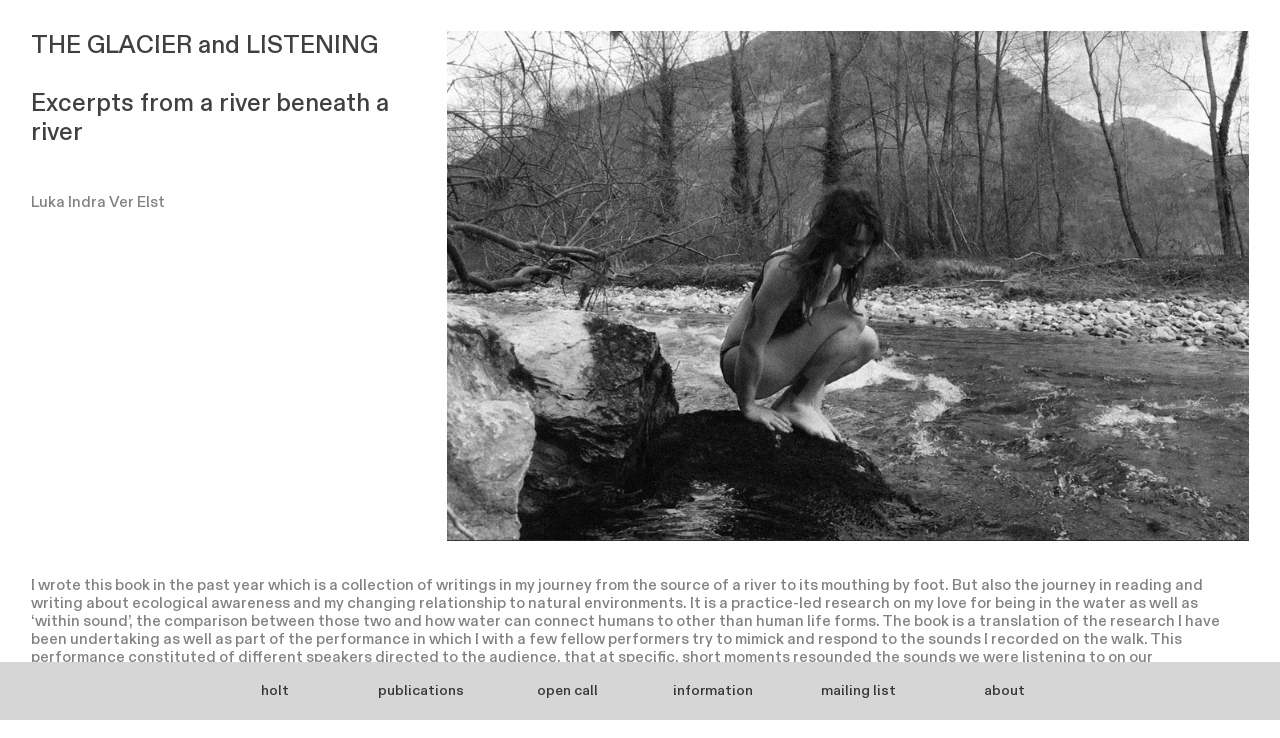

--- FILE ---
content_type: text/html; charset=UTF-8
request_url: https://holtjournal.co.uk/Luka-Indra-Ver-Elst
body_size: 30751
content:
<!DOCTYPE html>
<!-- 

        Running on cargo.site

-->
<html lang="en" data-predefined-style="true" data-css-presets="true" data-css-preset data-typography-preset>
	<head>
<script>
				var __cargo_context__ = 'live';
				var __cargo_js_ver__ = 'c=2837859173';
				var __cargo_maint__ = false;
				
				
			</script>
					<meta http-equiv="X-UA-Compatible" content="IE=edge,chrome=1">
		<meta http-equiv="Content-Type" content="text/html; charset=utf-8">
		<meta name="viewport" content="initial-scale=1.0, maximum-scale=1.0, user-scalable=no">
		
			<meta name="robots" content="index,follow">
		<title>Luka Indra Ver Elst — holt journal</title>
		<meta name="description" content="THE GLACIER and LISTENING Excerpts from a river beneath a river Luka Indra Ver Elst I wrote this book in the past year which is...">
				<meta name="twitter:card" content="summary_large_image">
		<meta name="twitter:title" content="Luka Indra Ver Elst — holt journal">
		<meta name="twitter:description" content="THE GLACIER and LISTENING Excerpts from a river beneath a river Luka Indra Ver Elst I wrote this book in the past year which is...">
		<meta name="twitter:image" content="https://freight.cargo.site/w/1200/i/b10dc345485c92bf8077a6c70aacf9c63c7616d768e440de6a6b9f6a27ef8320/luka2.jpg">
		<meta property="og:locale" content="en_US">
		<meta property="og:title" content="Luka Indra Ver Elst — holt journal">
		<meta property="og:description" content="THE GLACIER and LISTENING Excerpts from a river beneath a river Luka Indra Ver Elst I wrote this book in the past year which is...">
		<meta property="og:url" content="https://holtjournal.co.uk/Luka-Indra-Ver-Elst">
		<meta property="og:image" content="https://freight.cargo.site/w/1200/i/b10dc345485c92bf8077a6c70aacf9c63c7616d768e440de6a6b9f6a27ef8320/luka2.jpg">
		<meta property="og:type" content="website">

		<link rel="preconnect" href="https://static.cargo.site" crossorigin>
		<link rel="preconnect" href="https://freight.cargo.site" crossorigin>
				<link rel="preconnect" href="https://type.cargo.site" crossorigin>

		<!--<link rel="preload" href="https://static.cargo.site/assets/social/IconFont-Regular-0.9.3.woff2" as="font" type="font/woff" crossorigin>-->

		

		<link href="https://freight.cargo.site/t/original/i/a79dea5aa3c4fe0c2915bd417db1dac556f092217df546e97128e3e5514a01b7/holt.ico" rel="shortcut icon">
		<link href="https://holtjournal.co.uk/rss" rel="alternate" type="application/rss+xml" title="holt journal feed">

		<link href="https://holtjournal.co.uk/stylesheet?c=2837859173&1672242554" id="member_stylesheet" rel="stylesheet" type="text/css" />
<style id="">@font-face{font-family:Icons;src:url(https://static.cargo.site/assets/social/IconFont-Regular-0.9.3.woff2);unicode-range:U+E000-E15C,U+F0000,U+FE0E}@font-face{font-family:Icons;src:url(https://static.cargo.site/assets/social/IconFont-Regular-0.9.3.woff2);font-weight:240;unicode-range:U+E000-E15C,U+F0000,U+FE0E}@font-face{font-family:Icons;src:url(https://static.cargo.site/assets/social/IconFont-Regular-0.9.3.woff2);unicode-range:U+E000-E15C,U+F0000,U+FE0E;font-weight:400}@font-face{font-family:Icons;src:url(https://static.cargo.site/assets/social/IconFont-Regular-0.9.3.woff2);unicode-range:U+E000-E15C,U+F0000,U+FE0E;font-weight:600}@font-face{font-family:Icons;src:url(https://static.cargo.site/assets/social/IconFont-Regular-0.9.3.woff2);unicode-range:U+E000-E15C,U+F0000,U+FE0E;font-weight:800}@font-face{font-family:Icons;src:url(https://static.cargo.site/assets/social/IconFont-Regular-0.9.3.woff2);unicode-range:U+E000-E15C,U+F0000,U+FE0E;font-style:italic}@font-face{font-family:Icons;src:url(https://static.cargo.site/assets/social/IconFont-Regular-0.9.3.woff2);unicode-range:U+E000-E15C,U+F0000,U+FE0E;font-weight:200;font-style:italic}@font-face{font-family:Icons;src:url(https://static.cargo.site/assets/social/IconFont-Regular-0.9.3.woff2);unicode-range:U+E000-E15C,U+F0000,U+FE0E;font-weight:400;font-style:italic}@font-face{font-family:Icons;src:url(https://static.cargo.site/assets/social/IconFont-Regular-0.9.3.woff2);unicode-range:U+E000-E15C,U+F0000,U+FE0E;font-weight:600;font-style:italic}@font-face{font-family:Icons;src:url(https://static.cargo.site/assets/social/IconFont-Regular-0.9.3.woff2);unicode-range:U+E000-E15C,U+F0000,U+FE0E;font-weight:800;font-style:italic}body.iconfont-loading,body.iconfont-loading *{color:transparent!important}body{-moz-osx-font-smoothing:grayscale;-webkit-font-smoothing:antialiased;-webkit-text-size-adjust:none}body.no-scroll{overflow:hidden}/*!
 * Content
 */.page{word-wrap:break-word}:focus{outline:0}.pointer-events-none{pointer-events:none}.pointer-events-auto{pointer-events:auto}.pointer-events-none .page_content .audio-player,.pointer-events-none .page_content .shop_product,.pointer-events-none .page_content a,.pointer-events-none .page_content audio,.pointer-events-none .page_content button,.pointer-events-none .page_content details,.pointer-events-none .page_content iframe,.pointer-events-none .page_content img,.pointer-events-none .page_content input,.pointer-events-none .page_content video{pointer-events:auto}.pointer-events-none .page_content *>a,.pointer-events-none .page_content>a{position:relative}s *{text-transform:inherit}#toolset{position:fixed;bottom:10px;right:10px;z-index:8}.mobile #toolset,.template_site_inframe #toolset{display:none}#toolset a{display:block;height:24px;width:24px;margin:0;padding:0;text-decoration:none;background:rgba(0,0,0,.2)}#toolset a:hover{background:rgba(0,0,0,.8)}[data-adminview] #toolset a,[data-adminview] #toolset_admin a{background:rgba(0,0,0,.04);pointer-events:none;cursor:default}#toolset_admin a:active{background:rgba(0,0,0,.7)}#toolset_admin a svg>*{transform:scale(1.1) translate(0,-.5px);transform-origin:50% 50%}#toolset_admin a svg{pointer-events:none;width:100%!important;height:auto!important}#following-container{overflow:auto;-webkit-overflow-scrolling:touch}#following-container iframe{height:100%;width:100%;position:absolute;top:0;left:0;right:0;bottom:0}:root{--following-width:-400px;--following-animation-duration:450ms}@keyframes following-open{0%{transform:translateX(0)}100%{transform:translateX(var(--following-width))}}@keyframes following-open-inverse{0%{transform:translateX(0)}100%{transform:translateX(calc(-1 * var(--following-width)))}}@keyframes following-close{0%{transform:translateX(var(--following-width))}100%{transform:translateX(0)}}@keyframes following-close-inverse{0%{transform:translateX(calc(-1 * var(--following-width)))}100%{transform:translateX(0)}}body.animate-left{animation:following-open var(--following-animation-duration);animation-fill-mode:both;animation-timing-function:cubic-bezier(.24,1,.29,1)}#following-container.animate-left{animation:following-close-inverse var(--following-animation-duration);animation-fill-mode:both;animation-timing-function:cubic-bezier(.24,1,.29,1)}#following-container.animate-left #following-frame{animation:following-close var(--following-animation-duration);animation-fill-mode:both;animation-timing-function:cubic-bezier(.24,1,.29,1)}body.animate-right{animation:following-close var(--following-animation-duration);animation-fill-mode:both;animation-timing-function:cubic-bezier(.24,1,.29,1)}#following-container.animate-right{animation:following-open-inverse var(--following-animation-duration);animation-fill-mode:both;animation-timing-function:cubic-bezier(.24,1,.29,1)}#following-container.animate-right #following-frame{animation:following-open var(--following-animation-duration);animation-fill-mode:both;animation-timing-function:cubic-bezier(.24,1,.29,1)}.slick-slider{position:relative;display:block;-moz-box-sizing:border-box;box-sizing:border-box;-webkit-user-select:none;-moz-user-select:none;-ms-user-select:none;user-select:none;-webkit-touch-callout:none;-khtml-user-select:none;-ms-touch-action:pan-y;touch-action:pan-y;-webkit-tap-highlight-color:transparent}.slick-list{position:relative;display:block;overflow:hidden;margin:0;padding:0}.slick-list:focus{outline:0}.slick-list.dragging{cursor:pointer;cursor:hand}.slick-slider .slick-list,.slick-slider .slick-track{transform:translate3d(0,0,0);will-change:transform}.slick-track{position:relative;top:0;left:0;display:block}.slick-track:after,.slick-track:before{display:table;content:'';width:1px;height:1px;margin-top:-1px;margin-left:-1px}.slick-track:after{clear:both}.slick-loading .slick-track{visibility:hidden}.slick-slide{display:none;float:left;height:100%;min-height:1px}[dir=rtl] .slick-slide{float:right}.content .slick-slide img{display:inline-block}.content .slick-slide img:not(.image-zoom){cursor:pointer}.content .scrub .slick-list,.content .scrub .slick-slide img:not(.image-zoom){cursor:ew-resize}body.slideshow-scrub-dragging *{cursor:ew-resize!important}.content .slick-slide img:not([src]),.content .slick-slide img[src='']{width:100%;height:auto}.slick-slide.slick-loading img{display:none}.slick-slide.dragging img{pointer-events:none}.slick-initialized .slick-slide{display:block}.slick-loading .slick-slide{visibility:hidden}.slick-vertical .slick-slide{display:block;height:auto;border:1px solid transparent}.slick-arrow.slick-hidden{display:none}.slick-arrow{position:absolute;z-index:9;width:0;top:0;height:100%;cursor:pointer;will-change:opacity;-webkit-transition:opacity 333ms cubic-bezier(.4,0,.22,1);transition:opacity 333ms cubic-bezier(.4,0,.22,1)}.slick-arrow.hidden{opacity:0}.slick-arrow svg{position:absolute;width:36px;height:36px;top:0;left:0;right:0;bottom:0;margin:auto;transform:translate(.25px,.25px)}.slick-arrow svg.right-arrow{transform:translate(.25px,.25px) scaleX(-1)}.slick-arrow svg:active{opacity:.75}.slick-arrow svg .arrow-shape{fill:none!important;stroke:#fff;stroke-linecap:square}.slick-arrow svg .arrow-outline{fill:none!important;stroke-width:2.5px;stroke:rgba(0,0,0,.6);stroke-linecap:square}.slick-arrow.slick-next{right:0;text-align:right}.slick-next svg,.wallpaper-navigation .slick-next svg{margin-right:10px}.mobile .slick-next svg{margin-right:10px}.slick-arrow.slick-prev{text-align:left}.slick-prev svg,.wallpaper-navigation .slick-prev svg{margin-left:10px}.mobile .slick-prev svg{margin-left:10px}.loading_animation{display:none;vertical-align:middle;z-index:15;line-height:0;pointer-events:none;border-radius:100%}.loading_animation.hidden{display:none}.loading_animation.pulsing{opacity:0;display:inline-block;animation-delay:.1s;-webkit-animation-delay:.1s;-moz-animation-delay:.1s;animation-duration:12s;animation-iteration-count:infinite;animation:fade-pulse-in .5s ease-in-out;-moz-animation:fade-pulse-in .5s ease-in-out;-webkit-animation:fade-pulse-in .5s ease-in-out;-webkit-animation-fill-mode:forwards;-moz-animation-fill-mode:forwards;animation-fill-mode:forwards}.loading_animation.pulsing.no-delay{animation-delay:0s;-webkit-animation-delay:0s;-moz-animation-delay:0s}.loading_animation div{border-radius:100%}.loading_animation div svg{max-width:100%;height:auto}.loading_animation div,.loading_animation div svg{width:20px;height:20px}.loading_animation.full-width svg{width:100%;height:auto}.loading_animation.full-width.big svg{width:100px;height:100px}.loading_animation div svg>*{fill:#ccc}.loading_animation div{-webkit-animation:spin-loading 12s ease-out;-webkit-animation-iteration-count:infinite;-moz-animation:spin-loading 12s ease-out;-moz-animation-iteration-count:infinite;animation:spin-loading 12s ease-out;animation-iteration-count:infinite}.loading_animation.hidden{display:none}[data-backdrop] .loading_animation{position:absolute;top:15px;left:15px;z-index:99}.loading_animation.position-absolute.middle{top:calc(50% - 10px);left:calc(50% - 10px)}.loading_animation.position-absolute.topleft{top:0;left:0}.loading_animation.position-absolute.middleright{top:calc(50% - 10px);right:1rem}.loading_animation.position-absolute.middleleft{top:calc(50% - 10px);left:1rem}.loading_animation.gray div svg>*{fill:#999}.loading_animation.gray-dark div svg>*{fill:#666}.loading_animation.gray-darker div svg>*{fill:#555}.loading_animation.gray-light div svg>*{fill:#ccc}.loading_animation.white div svg>*{fill:rgba(255,255,255,.85)}.loading_animation.blue div svg>*{fill:#698fff}.loading_animation.inline{display:inline-block;margin-bottom:.5ex}.loading_animation.inline.left{margin-right:.5ex}@-webkit-keyframes fade-pulse-in{0%{opacity:0}50%{opacity:.5}100%{opacity:1}}@-moz-keyframes fade-pulse-in{0%{opacity:0}50%{opacity:.5}100%{opacity:1}}@keyframes fade-pulse-in{0%{opacity:0}50%{opacity:.5}100%{opacity:1}}@-webkit-keyframes pulsate{0%{opacity:1}50%{opacity:0}100%{opacity:1}}@-moz-keyframes pulsate{0%{opacity:1}50%{opacity:0}100%{opacity:1}}@keyframes pulsate{0%{opacity:1}50%{opacity:0}100%{opacity:1}}@-webkit-keyframes spin-loading{0%{transform:rotate(0)}9%{transform:rotate(1050deg)}18%{transform:rotate(-1090deg)}20%{transform:rotate(-1080deg)}23%{transform:rotate(-1080deg)}28%{transform:rotate(-1095deg)}29%{transform:rotate(-1065deg)}34%{transform:rotate(-1080deg)}35%{transform:rotate(-1050deg)}40%{transform:rotate(-1065deg)}41%{transform:rotate(-1035deg)}44%{transform:rotate(-1035deg)}47%{transform:rotate(-2160deg)}50%{transform:rotate(-2160deg)}56%{transform:rotate(45deg)}60%{transform:rotate(45deg)}80%{transform:rotate(6120deg)}100%{transform:rotate(0)}}@keyframes spin-loading{0%{transform:rotate(0)}9%{transform:rotate(1050deg)}18%{transform:rotate(-1090deg)}20%{transform:rotate(-1080deg)}23%{transform:rotate(-1080deg)}28%{transform:rotate(-1095deg)}29%{transform:rotate(-1065deg)}34%{transform:rotate(-1080deg)}35%{transform:rotate(-1050deg)}40%{transform:rotate(-1065deg)}41%{transform:rotate(-1035deg)}44%{transform:rotate(-1035deg)}47%{transform:rotate(-2160deg)}50%{transform:rotate(-2160deg)}56%{transform:rotate(45deg)}60%{transform:rotate(45deg)}80%{transform:rotate(6120deg)}100%{transform:rotate(0)}}[grid-row]{align-items:flex-start;box-sizing:border-box;display:-webkit-box;display:-webkit-flex;display:-ms-flexbox;display:flex;-webkit-flex-wrap:wrap;-ms-flex-wrap:wrap;flex-wrap:wrap}[grid-col]{box-sizing:border-box}[grid-row] [grid-col].empty:after{content:"\0000A0";cursor:text}body.mobile[data-adminview=content-editproject] [grid-row] [grid-col].empty:after{display:none}[grid-col=auto]{-webkit-box-flex:1;-webkit-flex:1;-ms-flex:1;flex:1}[grid-col=x12]{width:100%}[grid-col=x11]{width:50%}[grid-col=x10]{width:33.33%}[grid-col=x9]{width:25%}[grid-col=x8]{width:20%}[grid-col=x7]{width:16.666666667%}[grid-col=x6]{width:14.285714286%}[grid-col=x5]{width:12.5%}[grid-col=x4]{width:11.111111111%}[grid-col=x3]{width:10%}[grid-col=x2]{width:9.090909091%}[grid-col=x1]{width:8.333333333%}[grid-col="1"]{width:8.33333%}[grid-col="2"]{width:16.66667%}[grid-col="3"]{width:25%}[grid-col="4"]{width:33.33333%}[grid-col="5"]{width:41.66667%}[grid-col="6"]{width:50%}[grid-col="7"]{width:58.33333%}[grid-col="8"]{width:66.66667%}[grid-col="9"]{width:75%}[grid-col="10"]{width:83.33333%}[grid-col="11"]{width:91.66667%}[grid-col="12"]{width:100%}body.mobile [grid-responsive] [grid-col]{width:100%;-webkit-box-flex:none;-webkit-flex:none;-ms-flex:none;flex:none}[data-ce-host=true][contenteditable=true] [grid-pad]{pointer-events:none}[data-ce-host=true][contenteditable=true] [grid-pad]>*{pointer-events:auto}[grid-pad="0"]{padding:0}[grid-pad="0.25"]{padding:.125rem}[grid-pad="0.5"]{padding:.25rem}[grid-pad="0.75"]{padding:.375rem}[grid-pad="1"]{padding:.5rem}[grid-pad="1.25"]{padding:.625rem}[grid-pad="1.5"]{padding:.75rem}[grid-pad="1.75"]{padding:.875rem}[grid-pad="2"]{padding:1rem}[grid-pad="2.5"]{padding:1.25rem}[grid-pad="3"]{padding:1.5rem}[grid-pad="3.5"]{padding:1.75rem}[grid-pad="4"]{padding:2rem}[grid-pad="5"]{padding:2.5rem}[grid-pad="6"]{padding:3rem}[grid-pad="7"]{padding:3.5rem}[grid-pad="8"]{padding:4rem}[grid-pad="9"]{padding:4.5rem}[grid-pad="10"]{padding:5rem}[grid-gutter="0"]{margin:0}[grid-gutter="0.5"]{margin:-.25rem}[grid-gutter="1"]{margin:-.5rem}[grid-gutter="1.5"]{margin:-.75rem}[grid-gutter="2"]{margin:-1rem}[grid-gutter="2.5"]{margin:-1.25rem}[grid-gutter="3"]{margin:-1.5rem}[grid-gutter="3.5"]{margin:-1.75rem}[grid-gutter="4"]{margin:-2rem}[grid-gutter="5"]{margin:-2.5rem}[grid-gutter="6"]{margin:-3rem}[grid-gutter="7"]{margin:-3.5rem}[grid-gutter="8"]{margin:-4rem}[grid-gutter="10"]{margin:-5rem}[grid-gutter="12"]{margin:-6rem}[grid-gutter="14"]{margin:-7rem}[grid-gutter="16"]{margin:-8rem}[grid-gutter="18"]{margin:-9rem}[grid-gutter="20"]{margin:-10rem}small{max-width:100%;text-decoration:inherit}img:not([src]),img[src='']{outline:1px solid rgba(177,177,177,.4);outline-offset:-1px;content:url([data-uri])}img.image-zoom{cursor:-webkit-zoom-in;cursor:-moz-zoom-in;cursor:zoom-in}#imprimatur{color:#333;font-size:10px;font-family:-apple-system,BlinkMacSystemFont,"Segoe UI",Roboto,Oxygen,Ubuntu,Cantarell,"Open Sans","Helvetica Neue",sans-serif,"Sans Serif",Icons;/*!System*/position:fixed;opacity:.3;right:-28px;bottom:160px;transform:rotate(270deg);-ms-transform:rotate(270deg);-webkit-transform:rotate(270deg);z-index:8;text-transform:uppercase;color:#999;opacity:.5;padding-bottom:2px;text-decoration:none}.mobile #imprimatur{display:none}bodycopy cargo-link a{font-family:-apple-system,BlinkMacSystemFont,"Segoe UI",Roboto,Oxygen,Ubuntu,Cantarell,"Open Sans","Helvetica Neue",sans-serif,"Sans Serif",Icons;/*!System*/font-size:12px;font-style:normal;font-weight:400;transform:rotate(270deg);text-decoration:none;position:fixed!important;right:-27px;bottom:100px;text-decoration:none;letter-spacing:normal;background:0 0;border:0;border-bottom:0;outline:0}/*! PhotoSwipe Default UI CSS by Dmitry Semenov | photoswipe.com | MIT license */.pswp--has_mouse .pswp__button--arrow--left,.pswp--has_mouse .pswp__button--arrow--right,.pswp__ui{visibility:visible}.pswp--minimal--dark .pswp__top-bar,.pswp__button{background:0 0}.pswp,.pswp__bg,.pswp__container,.pswp__img--placeholder,.pswp__zoom-wrap,.quick-view-navigation{-webkit-backface-visibility:hidden}.pswp__button{cursor:pointer;opacity:1;-webkit-appearance:none;transition:opacity .2s;-webkit-box-shadow:none;box-shadow:none}.pswp__button-close>svg{top:10px;right:10px;margin-left:auto}.pswp--touch .quick-view-navigation{display:none}.pswp__ui{-webkit-font-smoothing:auto;opacity:1;z-index:1550}.quick-view-navigation{will-change:opacity;-webkit-transition:opacity 333ms cubic-bezier(.4,0,.22,1);transition:opacity 333ms cubic-bezier(.4,0,.22,1)}.quick-view-navigation .pswp__group .pswp__button{pointer-events:auto}.pswp__button>svg{position:absolute;width:36px;height:36px}.quick-view-navigation .pswp__group:active svg{opacity:.75}.pswp__button svg .shape-shape{fill:#fff}.pswp__button svg .shape-outline{fill:#000}.pswp__button-prev>svg{top:0;bottom:0;left:10px;margin:auto}.pswp__button-next>svg{top:0;bottom:0;right:10px;margin:auto}.quick-view-navigation .pswp__group .pswp__button-prev{position:absolute;left:0;top:0;width:0;height:100%}.quick-view-navigation .pswp__group .pswp__button-next{position:absolute;right:0;top:0;width:0;height:100%}.quick-view-navigation .close-button,.quick-view-navigation .left-arrow,.quick-view-navigation .right-arrow{transform:translate(.25px,.25px)}.quick-view-navigation .right-arrow{transform:translate(.25px,.25px) scaleX(-1)}.pswp__button svg .shape-outline{fill:transparent!important;stroke:#000;stroke-width:2.5px;stroke-linecap:square}.pswp__button svg .shape-shape{fill:transparent!important;stroke:#fff;stroke-width:1.5px;stroke-linecap:square}.pswp__bg,.pswp__scroll-wrap,.pswp__zoom-wrap{width:100%;position:absolute}.quick-view-navigation .pswp__group .pswp__button-close{margin:0}.pswp__container,.pswp__item,.pswp__zoom-wrap{right:0;bottom:0;top:0;position:absolute;left:0}.pswp__ui--hidden .pswp__button{opacity:.001}.pswp__ui--hidden .pswp__button,.pswp__ui--hidden .pswp__button *{pointer-events:none}.pswp .pswp__ui.pswp__ui--displaynone{display:none}.pswp__element--disabled{display:none!important}/*! PhotoSwipe main CSS by Dmitry Semenov | photoswipe.com | MIT license */.pswp{position:fixed;display:none;height:100%;width:100%;top:0;left:0;right:0;bottom:0;margin:auto;-ms-touch-action:none;touch-action:none;z-index:9999999;-webkit-text-size-adjust:100%;line-height:initial;letter-spacing:initial;outline:0}.pswp img{max-width:none}.pswp--zoom-disabled .pswp__img{cursor:default!important}.pswp--animate_opacity{opacity:.001;will-change:opacity;-webkit-transition:opacity 333ms cubic-bezier(.4,0,.22,1);transition:opacity 333ms cubic-bezier(.4,0,.22,1)}.pswp--open{display:block}.pswp--zoom-allowed .pswp__img{cursor:-webkit-zoom-in;cursor:-moz-zoom-in;cursor:zoom-in}.pswp--zoomed-in .pswp__img{cursor:-webkit-grab;cursor:-moz-grab;cursor:grab}.pswp--dragging .pswp__img{cursor:-webkit-grabbing;cursor:-moz-grabbing;cursor:grabbing}.pswp__bg{left:0;top:0;height:100%;opacity:0;transform:translateZ(0);will-change:opacity}.pswp__scroll-wrap{left:0;top:0;height:100%}.pswp__container,.pswp__zoom-wrap{-ms-touch-action:none;touch-action:none}.pswp__container,.pswp__img{-webkit-user-select:none;-moz-user-select:none;-ms-user-select:none;user-select:none;-webkit-tap-highlight-color:transparent;-webkit-touch-callout:none}.pswp__zoom-wrap{-webkit-transform-origin:left top;-ms-transform-origin:left top;transform-origin:left top;-webkit-transition:-webkit-transform 222ms cubic-bezier(.4,0,.22,1);transition:transform 222ms cubic-bezier(.4,0,.22,1)}.pswp__bg{-webkit-transition:opacity 222ms cubic-bezier(.4,0,.22,1);transition:opacity 222ms cubic-bezier(.4,0,.22,1)}.pswp--animated-in .pswp__bg,.pswp--animated-in .pswp__zoom-wrap{-webkit-transition:none;transition:none}.pswp--hide-overflow .pswp__scroll-wrap,.pswp--hide-overflow.pswp{overflow:hidden}.pswp__img{position:absolute;width:auto;height:auto;top:0;left:0}.pswp__img--placeholder--blank{background:#222}.pswp--ie .pswp__img{width:100%!important;height:auto!important;left:0;top:0}.pswp__ui--idle{opacity:0}.pswp__error-msg{position:absolute;left:0;top:50%;width:100%;text-align:center;font-size:14px;line-height:16px;margin-top:-8px;color:#ccc}.pswp__error-msg a{color:#ccc;text-decoration:underline}.pswp__error-msg{font-family:-apple-system,BlinkMacSystemFont,"Segoe UI",Roboto,Oxygen,Ubuntu,Cantarell,"Open Sans","Helvetica Neue",sans-serif}.quick-view.mouse-down .iframe-item{pointer-events:none!important}.quick-view-caption-positioner{pointer-events:none;width:100%;height:100%}.quick-view-caption-wrapper{margin:auto;position:absolute;bottom:0;left:0;right:0}.quick-view-horizontal-align-left .quick-view-caption-wrapper{margin-left:0}.quick-view-horizontal-align-right .quick-view-caption-wrapper{margin-right:0}[data-quick-view-caption]{transition:.1s opacity ease-in-out;position:absolute;bottom:0;left:0;right:0}.quick-view-horizontal-align-left [data-quick-view-caption]{text-align:left}.quick-view-horizontal-align-right [data-quick-view-caption]{text-align:right}.quick-view-caption{transition:.1s opacity ease-in-out}.quick-view-caption>*{display:inline-block}.quick-view-caption *{pointer-events:auto}.quick-view-caption.hidden{opacity:0}.shop_product .dropdown_wrapper{flex:0 0 100%;position:relative}.shop_product select{appearance:none;-moz-appearance:none;-webkit-appearance:none;outline:0;-webkit-font-smoothing:antialiased;-moz-osx-font-smoothing:grayscale;cursor:pointer;border-radius:0;white-space:nowrap;overflow:hidden!important;text-overflow:ellipsis}.shop_product select.dropdown::-ms-expand{display:none}.shop_product a{cursor:pointer;border-bottom:none;text-decoration:none}.shop_product a.out-of-stock{pointer-events:none}body.audio-player-dragging *{cursor:ew-resize!important}.audio-player{display:inline-flex;flex:1 0 calc(100% - 2px);width:calc(100% - 2px)}.audio-player .button{height:100%;flex:0 0 3.3rem;display:flex}.audio-player .separator{left:3.3rem;height:100%}.audio-player .buffer{width:0%;height:100%;transition:left .3s linear,width .3s linear}.audio-player.seeking .buffer{transition:left 0s,width 0s}.audio-player.seeking{user-select:none;-webkit-user-select:none;cursor:ew-resize}.audio-player.seeking *{user-select:none;-webkit-user-select:none;cursor:ew-resize}.audio-player .bar{overflow:hidden;display:flex;justify-content:space-between;align-content:center;flex-grow:1}.audio-player .progress{width:0%;height:100%;transition:width .3s linear}.audio-player.seeking .progress{transition:width 0s}.audio-player .pause,.audio-player .play{cursor:pointer;height:100%}.audio-player .note-icon{margin:auto 0;order:2;flex:0 1 auto}.audio-player .title{white-space:nowrap;overflow:hidden;text-overflow:ellipsis;pointer-events:none;user-select:none;padding:.5rem 0 .5rem 1rem;margin:auto auto auto 0;flex:0 3 auto;min-width:0;width:100%}.audio-player .total-time{flex:0 1 auto;margin:auto 0}.audio-player .current-time,.audio-player .play-text{flex:0 1 auto;margin:auto 0}.audio-player .stream-anim{user-select:none;margin:auto auto auto 0}.audio-player .stream-anim span{display:inline-block}.audio-player .buffer,.audio-player .current-time,.audio-player .note-svg,.audio-player .play-text,.audio-player .separator,.audio-player .total-time{user-select:none;pointer-events:none}.audio-player .buffer,.audio-player .play-text,.audio-player .progress{position:absolute}.audio-player,.audio-player .bar,.audio-player .button,.audio-player .current-time,.audio-player .note-icon,.audio-player .pause,.audio-player .play,.audio-player .total-time{position:relative}body.mobile .audio-player,body.mobile .audio-player *{-webkit-touch-callout:none}#standalone-admin-frame{border:0;width:400px;position:absolute;right:0;top:0;height:100vh;z-index:99}body[standalone-admin=true] #standalone-admin-frame{transform:translate(0,0)}body[standalone-admin=true] .main_container{width:calc(100% - 400px)}body[standalone-admin=false] #standalone-admin-frame{transform:translate(100%,0)}body[standalone-admin=false] .main_container{width:100%}.toggle_standaloneAdmin{position:fixed;top:0;right:400px;height:40px;width:40px;z-index:999;cursor:pointer;background-color:rgba(0,0,0,.4)}.toggle_standaloneAdmin:active{opacity:.7}body[standalone-admin=false] .toggle_standaloneAdmin{right:0}.toggle_standaloneAdmin *{color:#fff;fill:#fff}.toggle_standaloneAdmin svg{padding:6px;width:100%;height:100%;opacity:.85}body[standalone-admin=false] .toggle_standaloneAdmin #close,body[standalone-admin=true] .toggle_standaloneAdmin #backdropsettings{display:none}.toggle_standaloneAdmin>div{width:100%;height:100%}#admin_toggle_button{position:fixed;top:50%;transform:translate(0,-50%);right:400px;height:36px;width:12px;z-index:999;cursor:pointer;background-color:rgba(0,0,0,.09);padding-left:2px;margin-right:5px}#admin_toggle_button .bar{content:'';background:rgba(0,0,0,.09);position:fixed;width:5px;bottom:0;top:0;z-index:10}#admin_toggle_button:active{background:rgba(0,0,0,.065)}#admin_toggle_button *{color:#fff;fill:#fff}#admin_toggle_button svg{padding:0;width:16px;height:36px;margin-left:1px;opacity:1}#admin_toggle_button svg *{fill:#fff;opacity:1}#admin_toggle_button[data-state=closed] .toggle_admin_close{display:none}#admin_toggle_button[data-state=closed],#admin_toggle_button[data-state=closed] .toggle_admin_open{width:20px;cursor:pointer;margin:0}#admin_toggle_button[data-state=closed] svg{margin-left:2px}#admin_toggle_button[data-state=open] .toggle_admin_open{display:none}select,select *{text-rendering:auto!important}b b{font-weight:inherit}*{-webkit-box-sizing:border-box;-moz-box-sizing:border-box;box-sizing:border-box}customhtml>*{position:relative;z-index:10}body,html{min-height:100vh;margin:0;padding:0}html{touch-action:manipulation;position:relative;background-color:#fff}.main_container{min-height:100vh;width:100%;overflow:hidden}.container{display:-webkit-box;display:-webkit-flex;display:-moz-box;display:-ms-flexbox;display:flex;-webkit-flex-wrap:wrap;-moz-flex-wrap:wrap;-ms-flex-wrap:wrap;flex-wrap:wrap;max-width:100%;width:100%;overflow:visible}.container{align-items:flex-start;-webkit-align-items:flex-start}.page{z-index:2}.page ul li>text-limit{display:block}.content,.content_container,.pinned{-webkit-flex:1 0 auto;-moz-flex:1 0 auto;-ms-flex:1 0 auto;flex:1 0 auto;max-width:100%}.content_container{width:100%}.content_container.full_height{min-height:100vh}.page_background{position:absolute;top:0;left:0;width:100%;height:100%}.page_container{position:relative;overflow:visible;width:100%}.backdrop{position:absolute;top:0;z-index:1;width:100%;height:100%;max-height:100vh}.backdrop>div{position:absolute;top:0;left:0;width:100%;height:100%;-webkit-backface-visibility:hidden;backface-visibility:hidden;transform:translate3d(0,0,0);contain:strict}[data-backdrop].backdrop>div[data-overflowing]{max-height:100vh;position:absolute;top:0;left:0}body.mobile [split-responsive]{display:flex;flex-direction:column}body.mobile [split-responsive] .container{width:100%;order:2}body.mobile [split-responsive] .backdrop{position:relative;height:50vh;width:100%;order:1}body.mobile [split-responsive] [data-auxiliary].backdrop{position:absolute;height:50vh;width:100%;order:1}.page{position:relative;z-index:2}img[data-align=left]{float:left}img[data-align=right]{float:right}[data-rotation]{transform-origin:center center}.content .page_content:not([contenteditable=true]) [data-draggable]{pointer-events:auto!important;backface-visibility:hidden}.preserve-3d{-moz-transform-style:preserve-3d;transform-style:preserve-3d}.content .page_content:not([contenteditable=true]) [data-draggable] iframe{pointer-events:none!important}.dragging-active iframe{pointer-events:none!important}.content .page_content:not([contenteditable=true]) [data-draggable]:active{opacity:1}.content .scroll-transition-fade{transition:transform 1s ease-in-out,opacity .8s ease-in-out}.content .scroll-transition-fade.below-viewport{opacity:0;transform:translateY(40px)}.mobile.full_width .page_container:not([split-layout]) .container_width{width:100%}[data-view=pinned_bottom] .bottom_pin_invisibility{visibility:hidden}.pinned{position:relative;width:100%}.pinned .page_container.accommodate:not(.fixed):not(.overlay){z-index:2}.pinned .page_container.overlay{position:absolute;z-index:4}.pinned .page_container.overlay.fixed{position:fixed}.pinned .page_container.overlay.fixed .page{max-height:100vh;-webkit-overflow-scrolling:touch}.pinned .page_container.overlay.fixed .page.allow-scroll{overflow-y:auto;overflow-x:hidden}.pinned .page_container.overlay.fixed .page.allow-scroll{align-items:flex-start;-webkit-align-items:flex-start}.pinned .page_container .page.allow-scroll::-webkit-scrollbar{width:0;background:0 0;display:none}.pinned.pinned_top .page_container.overlay{left:0;top:0}.pinned.pinned_bottom .page_container.overlay{left:0;bottom:0}div[data-container=set]:empty{margin-top:1px}.thumbnails{position:relative;z-index:1}[thumbnails=grid]{align-items:baseline}[thumbnails=justify] .thumbnail{box-sizing:content-box}[thumbnails][data-padding-zero] .thumbnail{margin-bottom:-1px}[thumbnails=montessori] .thumbnail{pointer-events:auto;position:absolute}[thumbnails] .thumbnail>a{display:block;text-decoration:none}[thumbnails=montessori]{height:0}[thumbnails][data-resizing],[thumbnails][data-resizing] *{cursor:nwse-resize}[thumbnails] .thumbnail .resize-handle{cursor:nwse-resize;width:26px;height:26px;padding:5px;position:absolute;opacity:.75;right:-1px;bottom:-1px;z-index:100}[thumbnails][data-resizing] .resize-handle{display:none}[thumbnails] .thumbnail .resize-handle svg{position:absolute;top:0;left:0}[thumbnails] .thumbnail .resize-handle:hover{opacity:1}[data-can-move].thumbnail .resize-handle svg .resize_path_outline{fill:#fff}[data-can-move].thumbnail .resize-handle svg .resize_path{fill:#000}[thumbnails=montessori] .thumbnail_sizer{height:0;width:100%;position:relative;padding-bottom:100%;pointer-events:none}[thumbnails] .thumbnail img{display:block;min-height:3px;margin-bottom:0}[thumbnails] .thumbnail img:not([src]),img[src=""]{margin:0!important;width:100%;min-height:3px;height:100%!important;position:absolute}[aspect-ratio="1x1"].thumb_image{height:0;padding-bottom:100%;overflow:hidden}[aspect-ratio="4x3"].thumb_image{height:0;padding-bottom:75%;overflow:hidden}[aspect-ratio="16x9"].thumb_image{height:0;padding-bottom:56.25%;overflow:hidden}[thumbnails] .thumb_image{width:100%;position:relative}[thumbnails][thumbnail-vertical-align=top]{align-items:flex-start}[thumbnails][thumbnail-vertical-align=middle]{align-items:center}[thumbnails][thumbnail-vertical-align=bottom]{align-items:baseline}[thumbnails][thumbnail-horizontal-align=left]{justify-content:flex-start}[thumbnails][thumbnail-horizontal-align=middle]{justify-content:center}[thumbnails][thumbnail-horizontal-align=right]{justify-content:flex-end}.thumb_image.default_image>svg{position:absolute;top:0;left:0;bottom:0;right:0;width:100%;height:100%}.thumb_image.default_image{outline:1px solid #ccc;outline-offset:-1px;position:relative}.mobile.full_width [data-view=Thumbnail] .thumbnails_width{width:100%}.content [data-draggable] a:active,.content [data-draggable] img:active{opacity:initial}.content .draggable-dragging{opacity:initial}[data-draggable].draggable_visible{visibility:visible}[data-draggable].draggable_hidden{visibility:hidden}.gallery_card [data-draggable],.marquee [data-draggable]{visibility:inherit}[data-draggable]{visibility:visible;background-color:rgba(0,0,0,.003)}#site_menu_panel_container .image-gallery:not(.initialized){height:0;padding-bottom:100%;min-height:initial}.image-gallery:not(.initialized){min-height:100vh;visibility:hidden;width:100%}.image-gallery .gallery_card img{display:block;width:100%;height:auto}.image-gallery .gallery_card{transform-origin:center}.image-gallery .gallery_card.dragging{opacity:.1;transform:initial!important}.image-gallery:not([image-gallery=slideshow]) .gallery_card iframe:only-child,.image-gallery:not([image-gallery=slideshow]) .gallery_card video:only-child{width:100%;height:100%;top:0;left:0;position:absolute}.image-gallery[image-gallery=slideshow] .gallery_card video[muted][autoplay]:not([controls]),.image-gallery[image-gallery=slideshow] .gallery_card video[muted][data-autoplay]:not([controls]){pointer-events:none}.image-gallery [image-gallery-pad="0"] video:only-child{object-fit:cover;height:calc(100% + 1px)}div.image-gallery>a,div.image-gallery>iframe,div.image-gallery>img,div.image-gallery>video{display:none}[image-gallery-row]{align-items:flex-start;box-sizing:border-box;display:-webkit-box;display:-webkit-flex;display:-ms-flexbox;display:flex;-webkit-flex-wrap:wrap;-ms-flex-wrap:wrap;flex-wrap:wrap}.image-gallery .gallery_card_image{width:100%;position:relative}[data-predefined-style=true] .image-gallery a.gallery_card{display:block;border:none}[image-gallery-col]{box-sizing:border-box}[image-gallery-col=x12]{width:100%}[image-gallery-col=x11]{width:50%}[image-gallery-col=x10]{width:33.33%}[image-gallery-col=x9]{width:25%}[image-gallery-col=x8]{width:20%}[image-gallery-col=x7]{width:16.666666667%}[image-gallery-col=x6]{width:14.285714286%}[image-gallery-col=x5]{width:12.5%}[image-gallery-col=x4]{width:11.111111111%}[image-gallery-col=x3]{width:10%}[image-gallery-col=x2]{width:9.090909091%}[image-gallery-col=x1]{width:8.333333333%}.content .page_content [image-gallery-pad].image-gallery{pointer-events:none}.content .page_content [image-gallery-pad].image-gallery .gallery_card_image>*,.content .page_content [image-gallery-pad].image-gallery .gallery_image_caption{pointer-events:auto}.content .page_content [image-gallery-pad="0"]{padding:0}.content .page_content [image-gallery-pad="0.25"]{padding:.125rem}.content .page_content [image-gallery-pad="0.5"]{padding:.25rem}.content .page_content [image-gallery-pad="0.75"]{padding:.375rem}.content .page_content [image-gallery-pad="1"]{padding:.5rem}.content .page_content [image-gallery-pad="1.25"]{padding:.625rem}.content .page_content [image-gallery-pad="1.5"]{padding:.75rem}.content .page_content [image-gallery-pad="1.75"]{padding:.875rem}.content .page_content [image-gallery-pad="2"]{padding:1rem}.content .page_content [image-gallery-pad="2.5"]{padding:1.25rem}.content .page_content [image-gallery-pad="3"]{padding:1.5rem}.content .page_content [image-gallery-pad="3.5"]{padding:1.75rem}.content .page_content [image-gallery-pad="4"]{padding:2rem}.content .page_content [image-gallery-pad="5"]{padding:2.5rem}.content .page_content [image-gallery-pad="6"]{padding:3rem}.content .page_content [image-gallery-pad="7"]{padding:3.5rem}.content .page_content [image-gallery-pad="8"]{padding:4rem}.content .page_content [image-gallery-pad="9"]{padding:4.5rem}.content .page_content [image-gallery-pad="10"]{padding:5rem}.content .page_content [image-gallery-gutter="0"]{margin:0}.content .page_content [image-gallery-gutter="0.5"]{margin:-.25rem}.content .page_content [image-gallery-gutter="1"]{margin:-.5rem}.content .page_content [image-gallery-gutter="1.5"]{margin:-.75rem}.content .page_content [image-gallery-gutter="2"]{margin:-1rem}.content .page_content [image-gallery-gutter="2.5"]{margin:-1.25rem}.content .page_content [image-gallery-gutter="3"]{margin:-1.5rem}.content .page_content [image-gallery-gutter="3.5"]{margin:-1.75rem}.content .page_content [image-gallery-gutter="4"]{margin:-2rem}.content .page_content [image-gallery-gutter="5"]{margin:-2.5rem}.content .page_content [image-gallery-gutter="6"]{margin:-3rem}.content .page_content [image-gallery-gutter="7"]{margin:-3.5rem}.content .page_content [image-gallery-gutter="8"]{margin:-4rem}.content .page_content [image-gallery-gutter="10"]{margin:-5rem}.content .page_content [image-gallery-gutter="12"]{margin:-6rem}.content .page_content [image-gallery-gutter="14"]{margin:-7rem}.content .page_content [image-gallery-gutter="16"]{margin:-8rem}.content .page_content [image-gallery-gutter="18"]{margin:-9rem}.content .page_content [image-gallery-gutter="20"]{margin:-10rem}[image-gallery=slideshow]:not(.initialized)>*{min-height:1px;opacity:0;min-width:100%}[image-gallery=slideshow][data-constrained-by=height] [image-gallery-vertical-align].slick-track{align-items:flex-start}[image-gallery=slideshow] img.image-zoom:active{opacity:initial}[image-gallery=slideshow].slick-initialized .gallery_card{pointer-events:none}[image-gallery=slideshow].slick-initialized .gallery_card.slick-current{pointer-events:auto}[image-gallery=slideshow] .gallery_card:not(.has_caption){line-height:0}.content .page_content [image-gallery=slideshow].image-gallery>*{pointer-events:auto}.content [image-gallery=slideshow].image-gallery.slick-initialized .gallery_card{overflow:hidden;margin:0;display:flex;flex-flow:row wrap;flex-shrink:0}.content [image-gallery=slideshow].image-gallery.slick-initialized .gallery_card.slick-current{overflow:visible}[image-gallery=slideshow] .gallery_image_caption{opacity:1;transition:opacity .3s;-webkit-transition:opacity .3s;width:100%;margin-left:auto;margin-right:auto;clear:both}[image-gallery-horizontal-align=left] .gallery_image_caption{text-align:left}[image-gallery-horizontal-align=middle] .gallery_image_caption{text-align:center}[image-gallery-horizontal-align=right] .gallery_image_caption{text-align:right}[image-gallery=slideshow][data-slideshow-in-transition] .gallery_image_caption{opacity:0;transition:opacity .3s;-webkit-transition:opacity .3s}[image-gallery=slideshow] .gallery_card_image{width:initial;margin:0;display:inline-block}[image-gallery=slideshow] .gallery_card img{margin:0;display:block}[image-gallery=slideshow][data-exploded]{align-items:flex-start;box-sizing:border-box;display:-webkit-box;display:-webkit-flex;display:-ms-flexbox;display:flex;-webkit-flex-wrap:wrap;-ms-flex-wrap:wrap;flex-wrap:wrap;justify-content:flex-start;align-content:flex-start}[image-gallery=slideshow][data-exploded] .gallery_card{padding:1rem;width:16.666%}[image-gallery=slideshow][data-exploded] .gallery_card_image{height:0;display:block;width:100%}[image-gallery=grid]{align-items:baseline}[image-gallery=grid] .gallery_card.has_caption .gallery_card_image{display:block}[image-gallery=grid] [image-gallery-pad="0"].gallery_card{margin-bottom:-1px}[image-gallery=grid] .gallery_card img{margin:0}[image-gallery=columns] .gallery_card img{margin:0}[image-gallery=justify]{align-items:flex-start}[image-gallery=justify] .gallery_card img{margin:0}[image-gallery=montessori][image-gallery-row]{display:block}[image-gallery=montessori] a.gallery_card,[image-gallery=montessori] div.gallery_card{position:absolute;pointer-events:auto}[image-gallery=montessori][data-can-move] .gallery_card,[image-gallery=montessori][data-can-move] .gallery_card .gallery_card_image,[image-gallery=montessori][data-can-move] .gallery_card .gallery_card_image>*{cursor:move}[image-gallery=montessori]{position:relative;height:0}[image-gallery=freeform] .gallery_card{position:relative}[image-gallery=freeform] [image-gallery-pad="0"].gallery_card{margin-bottom:-1px}[image-gallery-vertical-align]{display:flex;flex-flow:row wrap}[image-gallery-vertical-align].slick-track{display:flex;flex-flow:row nowrap}.image-gallery .slick-list{margin-bottom:-.3px}[image-gallery-vertical-align=top]{align-content:flex-start;align-items:flex-start}[image-gallery-vertical-align=middle]{align-items:center;align-content:center}[image-gallery-vertical-align=bottom]{align-content:flex-end;align-items:flex-end}[image-gallery-horizontal-align=left]{justify-content:flex-start}[image-gallery-horizontal-align=middle]{justify-content:center}[image-gallery-horizontal-align=right]{justify-content:flex-end}.image-gallery[data-resizing],.image-gallery[data-resizing] *{cursor:nwse-resize!important}.image-gallery .gallery_card .resize-handle,.image-gallery .gallery_card .resize-handle *{cursor:nwse-resize!important}.image-gallery .gallery_card .resize-handle{width:26px;height:26px;padding:5px;position:absolute;opacity:.75;right:-1px;bottom:-1px;z-index:10}.image-gallery[data-resizing] .resize-handle{display:none}.image-gallery .gallery_card .resize-handle svg{cursor:nwse-resize!important;position:absolute;top:0;left:0}.image-gallery .gallery_card .resize-handle:hover{opacity:1}[data-can-move].gallery_card .resize-handle svg .resize_path_outline{fill:#fff}[data-can-move].gallery_card .resize-handle svg .resize_path{fill:#000}[image-gallery=montessori] .thumbnail_sizer{height:0;width:100%;position:relative;padding-bottom:100%;pointer-events:none}#site_menu_button{display:block;text-decoration:none;pointer-events:auto;z-index:9;vertical-align:top;cursor:pointer;box-sizing:content-box;font-family:Icons}#site_menu_button.custom_icon{padding:0;line-height:0}#site_menu_button.custom_icon img{width:100%;height:auto}#site_menu_wrapper.disabled #site_menu_button{display:none}#site_menu_wrapper.mobile_only #site_menu_button{display:none}body.mobile #site_menu_wrapper.mobile_only:not(.disabled) #site_menu_button:not(.active){display:block}#site_menu_panel_container[data-type=cargo_menu] #site_menu_panel{display:block;position:fixed;top:0;right:0;bottom:0;left:0;z-index:10;cursor:default}.site_menu{pointer-events:auto;position:absolute;z-index:11;top:0;bottom:0;line-height:0;max-width:400px;min-width:300px;font-size:20px;text-align:left;background:rgba(20,20,20,.95);padding:20px 30px 90px 30px;overflow-y:auto;overflow-x:hidden;display:-webkit-box;display:-webkit-flex;display:-ms-flexbox;display:flex;-webkit-box-orient:vertical;-webkit-box-direction:normal;-webkit-flex-direction:column;-ms-flex-direction:column;flex-direction:column;-webkit-box-pack:start;-webkit-justify-content:flex-start;-ms-flex-pack:start;justify-content:flex-start}body.mobile #site_menu_wrapper .site_menu{-webkit-overflow-scrolling:touch;min-width:auto;max-width:100%;width:100%;padding:20px}#site_menu_wrapper[data-sitemenu-position=bottom-left] #site_menu,#site_menu_wrapper[data-sitemenu-position=top-left] #site_menu{left:0}#site_menu_wrapper[data-sitemenu-position=bottom-right] #site_menu,#site_menu_wrapper[data-sitemenu-position=top-right] #site_menu{right:0}#site_menu_wrapper[data-type=page] .site_menu{right:0;left:0;width:100%;padding:0;margin:0;background:0 0}.site_menu_wrapper.open .site_menu{display:block}.site_menu div{display:block}.site_menu a{text-decoration:none;display:inline-block;color:rgba(255,255,255,.75);max-width:100%;overflow:hidden;white-space:nowrap;text-overflow:ellipsis;line-height:1.4}.site_menu div a.active{color:rgba(255,255,255,.4)}.site_menu div.set-link>a{font-weight:700}.site_menu div.hidden{display:none}.site_menu .close{display:block;position:absolute;top:0;right:10px;font-size:60px;line-height:50px;font-weight:200;color:rgba(255,255,255,.4);cursor:pointer;user-select:none}#site_menu_panel_container .page_container{position:relative;overflow:hidden;background:0 0;z-index:2}#site_menu_panel_container .site_menu_page_wrapper{position:fixed;top:0;left:0;overflow-y:auto;-webkit-overflow-scrolling:touch;height:100%;width:100%;z-index:100}#site_menu_panel_container .site_menu_page_wrapper .backdrop{pointer-events:none}#site_menu_panel_container #site_menu_page_overlay{position:fixed;top:0;right:0;bottom:0;left:0;cursor:default;z-index:1}#shop_button{display:block;text-decoration:none;pointer-events:auto;z-index:9;vertical-align:top;cursor:pointer;box-sizing:content-box;font-family:Icons}#shop_button.custom_icon{padding:0;line-height:0}#shop_button.custom_icon img{width:100%;height:auto}#shop_button.disabled{display:none}.loading[data-loading]{display:none;position:fixed;bottom:8px;left:8px;z-index:100}.new_site_button_wrapper{font-size:1.8rem;font-weight:400;color:rgba(0,0,0,.85);font-family:-apple-system,BlinkMacSystemFont,'Segoe UI',Roboto,Oxygen,Ubuntu,Cantarell,'Open Sans','Helvetica Neue',sans-serif,'Sans Serif',Icons;font-style:normal;line-height:1.4;color:#fff;position:fixed;bottom:0;right:0;z-index:999}body.template_site #toolset{display:none!important}body.mobile .new_site_button{display:none}.new_site_button{display:flex;height:44px;cursor:pointer}.new_site_button .plus{width:44px;height:100%}.new_site_button .plus svg{width:100%;height:100%}.new_site_button .plus svg line{stroke:#000;stroke-width:2px}.new_site_button .plus:after,.new_site_button .plus:before{content:'';width:30px;height:2px}.new_site_button .text{background:#0fce83;display:none;padding:7.5px 15px 7.5px 15px;height:100%;font-size:20px;color:#222}.new_site_button:active{opacity:.8}.new_site_button.show_full .text{display:block}.new_site_button.show_full .plus{display:none}html:not(.admin-wrapper) .template_site #confirm_modal [data-progress] .progress-indicator:after{content:'Generating Site...';padding:7.5px 15px;right:-200px;color:#000}bodycopy svg.marker-overlay,bodycopy svg.marker-overlay *{transform-origin:0 0;-webkit-transform-origin:0 0;box-sizing:initial}bodycopy svg#svgroot{box-sizing:initial}bodycopy svg.marker-overlay{padding:inherit;position:absolute;left:0;top:0;width:100%;height:100%;min-height:1px;overflow:visible;pointer-events:none;z-index:999}bodycopy svg.marker-overlay *{pointer-events:initial}bodycopy svg.marker-overlay text{letter-spacing:initial}bodycopy svg.marker-overlay a{cursor:pointer}.marquee:not(.torn-down){overflow:hidden;width:100%;position:relative;padding-bottom:.25em;padding-top:.25em;margin-bottom:-.25em;margin-top:-.25em;contain:layout}.marquee .marquee_contents{will-change:transform;display:flex;flex-direction:column}.marquee[behavior][direction].torn-down{white-space:normal}.marquee[behavior=bounce] .marquee_contents{display:block;float:left;clear:both}.marquee[behavior=bounce] .marquee_inner{display:block}.marquee[behavior=bounce][direction=vertical] .marquee_contents{width:100%}.marquee[behavior=bounce][direction=diagonal] .marquee_inner:last-child,.marquee[behavior=bounce][direction=vertical] .marquee_inner:last-child{position:relative;visibility:hidden}.marquee[behavior=bounce][direction=horizontal],.marquee[behavior=scroll][direction=horizontal]{white-space:pre}.marquee[behavior=scroll][direction=horizontal] .marquee_contents{display:inline-flex;white-space:nowrap;min-width:100%}.marquee[behavior=scroll][direction=horizontal] .marquee_inner{min-width:100%}.marquee[behavior=scroll] .marquee_inner:first-child{will-change:transform;position:absolute;width:100%;top:0;left:0}.cycle{display:none}</style>
<script type="text/json" data-set="defaults" >{"current_offset":0,"current_page":1,"cargo_url":"holtjournal","is_domain":true,"is_mobile":false,"is_tablet":false,"is_phone":false,"api_path":"https:\/\/holtjournal.co.uk\/_api","is_editor":false,"is_template":false,"is_direct_link":true,"direct_link_pid":28922026}</script>
<script type="text/json" data-set="DisplayOptions" >{"user_id":1529461,"pagination_count":24,"title_in_project":true,"disable_project_scroll":false,"learning_cargo_seen":true,"resource_url":null,"total_projects":0,"use_sets":null,"sets_are_clickable":null,"set_links_position":null,"sticky_pages":null,"slideshow_responsive":false,"slideshow_thumbnails_header":true,"layout_options":{"content_position":"center_cover","content_width":"100","content_margin":"5","main_margin":"3","text_alignment":"text_left","vertical_position":"vertical_top","bgcolor":"rgb(255, 255, 255)","WebFontConfig":{"cargo":{"families":{"Monument Grotesk Semi-Mono":{"variants":["n2","i2","n3","i3","n4","i4","n5","i5","n7","i7","n8","i8","n9","i9"]},"Diatype Variable":{"variants":["n2","n3","n4","n5","n7","n8","n9","n10","i4"]},"Monument Grotesk Semi-Mono Variable":{"variants":["n2","n3","n4","n5","n7","n8","n9","i4"]},"Diatype":{"variants":["n2","i2","n3","i3","n4","i4","n5","i5","n7","i7"]},"Monument Grotesk Mono":{"variants":["n2","i2","n3","i3","n4","i4","n5","i5","n7","i7","n8","i8","n9","i9"]}}},"system":{"families":{"-apple-system":{"variants":["n4"]}}}},"links_orientation":"links_horizontal","viewport_size":"phone","mobile_zoom":"24","mobile_view":"desktop","mobile_padding":"-7","mobile_formatting":false,"width_unit":"rem","text_width":"66","is_feed":false,"limit_vertical_images":false,"image_zoom":true,"mobile_images_full_width":true,"responsive_columns":"1","responsive_thumbnails_padding":"0.7","enable_sitemenu":false,"sitemenu_mobileonly":false,"menu_position":"top-left","sitemenu_option":"cargo_menu","responsive_row_height":"75","advanced_padding_enabled":false,"main_margin_top":"3","main_margin_right":"3","main_margin_bottom":"3","main_margin_left":"3","mobile_pages_full_width":true,"scroll_transition":false,"image_full_zoom":false,"quick_view_height":"100","quick_view_width":"100","quick_view_alignment":"quick_view_center_center","advanced_quick_view_padding_enabled":false,"quick_view_padding":"2.5","quick_view_padding_top":"2.5","quick_view_padding_bottom":"2.5","quick_view_padding_left":"2.5","quick_view_padding_right":"2.5","quick_content_alignment":"quick_content_center_center","close_quick_view_on_scroll":true,"show_quick_view_ui":true,"quick_view_bgcolor":"rgba(255, 255, 255, 1)","quick_view_caption":false},"element_sort":{"no-group":[{"name":"Navigation","isActive":true},{"name":"Header Text","isActive":true},{"name":"Content","isActive":true},{"name":"Header Image","isActive":false}]},"site_menu_options":{"display_type":"cargo_menu","enable":true,"mobile_only":true,"position":"top-right","single_page_id":null,"icon":null,"show_homepage":true,"single_page_url":"Menu","custom_icon":"\/\/freight.cargo.site\/t\/original\/i\/a55aab4eaeb017fd297d61873801ead32e1c487da3e59954f0b06dbbe8433ca5\/Screenshot-2022-12-28-at-16.18.13.png","overlay_sitemenu_page":true},"ecommerce_options":{"enable_ecommerce_button":false,"shop_button_position":"top-left","shop_icon":"\ue138","custom_icon":false,"shop_icon_text":"Cart","enable_geofencing":false,"enabled_countries":["AF","AX","AL","DZ","AS","AD","AO","AI","AQ","AG","AR","AM","AW","AU","AT","AZ","BS","BH","BD","BB","BY","BE","BZ","BJ","BM","BT","BO","BQ","BA","BW","BV","BR","IO","BN","BG","BF","BI","KH","CM","CA","CV","KY","CF","TD","CL","CN","CX","CC","CO","KM","CG","CD","CK","CR","CI","HR","CU","CW","CY","CZ","DK","DJ","DM","DO","EC","EG","SV","GQ","ER","EE","ET","FK","FO","FJ","FI","FR","GF","PF","TF","GA","GM","GE","DE","GH","GI","GR","GL","GD","GP","GU","GT","GG","GN","GW","GY","HT","HM","VA","HN","HK","HU","IS","IN","ID","IR","IQ","IE","IM","IL","IT","JM","JP","JE","JO","KZ","KE","KI","KP","KR","KW","KG","LA","LV","LB","LS","LR","LY","LI","LT","LU","MO","MK","MG","MW","MY","MV","ML","MT","MH","MQ","MR","MU","YT","MX","FM","MD","MC","MN","ME","MS","MA","MZ","MM","NA","NR","NP","NL","NC","NZ","NI","NE","NG","NU","NF","MP","NO","OM","PK","PW","PS","PA","PG","PY","PE","PH","PN","PL","PT","PR","QA","RE","RO","RU","RW","BL","SH","KN","LC","MF","PM","VC","WS","SM","ST","SA","SN","RS","SC","SL","SG","SX","SK","SI","SB","SO","ZA","GS","SS","ES","LK","SD","SR","SJ","SZ","SE","CH","SY","TW","TJ","TZ","TH","TL","TG","TK","TO","TT","TN","TR","TM","TC","TV","UG","UA","AE","GB","US","UM","UY","UZ","VU","VE","VN","VG","VI","WF","EH","YE","ZM","ZW"],"icon":""}}</script>
<script type="text/json" data-set="Site" >{"id":"1529461","direct_link":"https:\/\/holtjournal.co.uk","display_url":"holtjournal.co.uk","site_url":"holtjournal","account_shop_id":null,"has_ecommerce":false,"has_shop":false,"ecommerce_key_public":null,"cargo_spark_button":true,"following_url":null,"website_title":"holt journal","meta_tags":"","meta_description":"","meta_head":"","homepage_id":"28922020","css_url":"https:\/\/holtjournal.co.uk\/stylesheet","rss_url":"https:\/\/holtjournal.co.uk\/rss","js_url":"\/_jsapps\/design\/design.js","favicon_url":"https:\/\/freight.cargo.site\/t\/original\/i\/a79dea5aa3c4fe0c2915bd417db1dac556f092217df546e97128e3e5514a01b7\/holt.ico","home_url":"https:\/\/cargo.site","auth_url":"https:\/\/cargo.site","profile_url":null,"profile_width":0,"profile_height":0,"social_image_url":"https:\/\/freight.cargo.site\/i\/ee93e9809445b81781b7f0c5ec456664a390b95675b253fadd63dc7d6ff4ad22\/holt.jpg","social_width":1200,"social_height":1500,"social_description":"holt journal for artistic research is a peer-reviewed journal, a platform for sharing and nurturing research that is situated in artistic practice.","social_has_image":true,"social_has_description":true,"site_menu_icon":"https:\/\/freight.cargo.site\/i\/a55aab4eaeb017fd297d61873801ead32e1c487da3e59954f0b06dbbe8433ca5\/Screenshot-2022-12-28-at-16.18.13.png","site_menu_has_image":true,"custom_html":"<customhtml><!-- Global site tag (gtag.js) - Google Analytics -->\n<script async src=\"https:\/\/www.googletagmanager.com\/gtag\/js?id=G-HYNB9MZT28\"><\/script>\n<script>\n  window.dataLayer = window.dataLayer || [];\n  function gtag(){dataLayer.push(arguments);}\n  gtag('js', new Date());\n\n  gtag('config', 'G-HYNB9MZT28');\n<\/script>\n<\/customhtml>","filter":null,"is_editor":false,"use_hi_res":false,"hiq":null,"progenitor_site":"r844","files":{"holt-journal-issue-two-situations.pdf":"https:\/\/files.cargocollective.com\/c1529461\/holt-journal-issue-two-situations.pdf?1710716786","holt-journal-issue-one_methodologies.pdf":"https:\/\/files.cargocollective.com\/c1529461\/holt-journal-issue-one_methodologies.pdf?1672223026"},"resource_url":"holtjournal.co.uk\/_api\/v0\/site\/1529461"}</script>
<script type="text/json" data-set="ScaffoldingData" >{"id":0,"title":"holt journal","project_url":0,"set_id":0,"is_homepage":false,"pin":false,"is_set":true,"in_nav":false,"stack":false,"sort":0,"index":0,"page_count":5,"pin_position":null,"thumbnail_options":null,"pages":[{"id":28922019,"title":"Home Set","project_url":"Home-Set","set_id":0,"is_homepage":false,"pin":false,"is_set":true,"in_nav":false,"stack":true,"sort":0,"index":0,"page_count":0,"pin_position":null,"thumbnail_options":null,"pages":[{"id":28922020,"site_id":1529461,"project_url":"Homepage-left","direct_link":"https:\/\/holtjournal.co.uk\/Homepage-left","type":"page","title":"Homepage \u2014 left","title_no_html":"Homepage \u2014 left","tags":"","display":true,"pin":false,"pin_options":null,"in_nav":false,"is_homepage":true,"backdrop_enabled":false,"is_set":false,"stack":false,"excerpt":"ISSN 2753-6696\n\n\n\n\nholt journal for artistic research\n\n\n\n\nDana Ariel, Sarah Fortais, and Dawn Gaietto co-founded the peer review journal, holt journal for artistic...","content":"<small>ISSN 2753-6696<\/small><br>\n<br>\n<br><h1><\/h1><h2>holt journal for artistic research<\/h2>\n<br><br><br>\nDana Ariel, Sarah Fortais, and Dawn Gaietto co-founded the peer review journal, <i>holt<\/i> journal for artistic research in spring 2022. After much deliberation, we collectively decided to name the journal <i>holt<\/i>. In its various meanings and nuances, <i>holt<\/i> refers to a place, a mound, or a raised piece of forested earth. <i>holt<\/i> also means the burrowed lair of an animal or the den of an otter, thus relating to a sense of home and habitation. <i>holt<\/i> as a journal draws upon these connotations to offer a place to nurture artistic and practice-led research. Our mission is for <i>holt<\/i> to become a virtual platform, a natural home, and a vital inhabited space for artistic research to be shared and archived over time.<br>\n<br>In the myriad landscape of journals that provide space for literary work in the arts and humanities, we find that artistic and practice-led research as disciplines require a platform and a space that gives voice to research that is situated in artistic practice. We aim for <i>holt<\/i> to become a space to share artistic methods and methodologies through words and images, by recognising the importance of the visual language as a research method and as means for inquiry and experimentation. &nbsp;&nbsp; <br>\n<br>\n<i>holt<\/i> aims specifically to nurture the research of early career practitioners; to grow research into vivid forms for dissemination and to render visible new pathways for interdisciplinary connection. We differentiate <i>holt<\/i> within the larger ecosystem of research journals, by encouraging our submissions to develop experimental means of communicating their research to a wider, non-specialist audience. This experimentation may at times challenge the confines of the A4 page, reconfiguring relationships between text and images, and creatively translating the purpose and function of the original research in a lively way that leads to new inquiries. <br>\n<br>\n<i>holt<\/i> is about creating a platform for generating conversations, and supporting the transition between making and disseminating. <i>holt<\/i> is an active space for artistic research to speak for itself in new forms to new audiences and above all, it is a space for experimentation, interconnectivity and dialogue.<br>\n<br>follow us on <b><a href=\"https:\/\/twitter.com\/holt_journal\" target=\"_blank\">Twitter<\/a><\/b>\/<b><a href=\"https:\/\/www.instagram.com\/holt_journal\/\" target=\"_blank\">Instagram<\/a><\/b>.<br><br>\n<br>\n<br>\n<a href=\"Publications\" rel=\"history\">Publications \ue04b\ufe0e\ufe0e\ufe0e<\/a>","content_no_html":"ISSN 2753-6696\n\nholt journal for artistic research\n\nDana Ariel, Sarah Fortais, and Dawn Gaietto co-founded the peer review journal, holt journal for artistic research in spring 2022. After much deliberation, we collectively decided to name the journal holt. In its various meanings and nuances, holt refers to a place, a mound, or a raised piece of forested earth. holt also means the burrowed lair of an animal or the den of an otter, thus relating to a sense of home and habitation. holt as a journal draws upon these connotations to offer a place to nurture artistic and practice-led research. Our mission is for holt to become a virtual platform, a natural home, and a vital inhabited space for artistic research to be shared and archived over time.\nIn the myriad landscape of journals that provide space for literary work in the arts and humanities, we find that artistic and practice-led research as disciplines require a platform and a space that gives voice to research that is situated in artistic practice. We aim for holt to become a space to share artistic methods and methodologies through words and images, by recognising the importance of the visual language as a research method and as means for inquiry and experimentation. &nbsp;&nbsp; \n\nholt aims specifically to nurture the research of early career practitioners; to grow research into vivid forms for dissemination and to render visible new pathways for interdisciplinary connection. We differentiate holt within the larger ecosystem of research journals, by encouraging our submissions to develop experimental means of communicating their research to a wider, non-specialist audience. This experimentation may at times challenge the confines of the A4 page, reconfiguring relationships between text and images, and creatively translating the purpose and function of the original research in a lively way that leads to new inquiries. \n\nholt is about creating a platform for generating conversations, and supporting the transition between making and disseminating. holt is an active space for artistic research to speak for itself in new forms to new audiences and above all, it is a space for experimentation, interconnectivity and dialogue.\nfollow us on Twitter\/Instagram.\n\n\nPublications \ue04b\ufe0e\ufe0e\ufe0e","content_partial_html":"ISSN 2753-6696<br>\n<br>\n<br><h1><\/h1><h2>holt journal for artistic research<\/h2>\n<br><br><br>\nDana Ariel, Sarah Fortais, and Dawn Gaietto co-founded the peer review journal, <i>holt<\/i> journal for artistic research in spring 2022. After much deliberation, we collectively decided to name the journal <i>holt<\/i>. In its various meanings and nuances, <i>holt<\/i> refers to a place, a mound, or a raised piece of forested earth. <i>holt<\/i> also means the burrowed lair of an animal or the den of an otter, thus relating to a sense of home and habitation. <i>holt<\/i> as a journal draws upon these connotations to offer a place to nurture artistic and practice-led research. Our mission is for <i>holt<\/i> to become a virtual platform, a natural home, and a vital inhabited space for artistic research to be shared and archived over time.<br>\n<br>In the myriad landscape of journals that provide space for literary work in the arts and humanities, we find that artistic and practice-led research as disciplines require a platform and a space that gives voice to research that is situated in artistic practice. We aim for <i>holt<\/i> to become a space to share artistic methods and methodologies through words and images, by recognising the importance of the visual language as a research method and as means for inquiry and experimentation. &nbsp;&nbsp; <br>\n<br>\n<i>holt<\/i> aims specifically to nurture the research of early career practitioners; to grow research into vivid forms for dissemination and to render visible new pathways for interdisciplinary connection. We differentiate <i>holt<\/i> within the larger ecosystem of research journals, by encouraging our submissions to develop experimental means of communicating their research to a wider, non-specialist audience. This experimentation may at times challenge the confines of the A4 page, reconfiguring relationships between text and images, and creatively translating the purpose and function of the original research in a lively way that leads to new inquiries. <br>\n<br>\n<i>holt<\/i> is about creating a platform for generating conversations, and supporting the transition between making and disseminating. <i>holt<\/i> is an active space for artistic research to speak for itself in new forms to new audiences and above all, it is a space for experimentation, interconnectivity and dialogue.<br>\n<br>follow us on <b><a href=\"https:\/\/twitter.com\/holt_journal\" target=\"_blank\">Twitter<\/a><\/b>\/<b><a href=\"https:\/\/www.instagram.com\/holt_journal\/\" target=\"_blank\">Instagram<\/a><\/b>.<br><br>\n<br>\n<br>\n<a href=\"Publications\" rel=\"history\">Publications \ue04b\ufe0e\ufe0e\ufe0e<\/a>","thumb":"160262953","thumb_meta":{"thumbnail_crop":{"percentWidth":"100","marginLeft":0,"marginTop":0,"imageModel":{"id":160262953,"project_id":28922020,"image_ref":"{image 1}","name":"horizontal.svg","hash":"c43ed34039d4d468a43b4f22b72fc9f5dc5befac08fc8579d14c2c5574175592","width":3001,"height":1876,"sort":0,"exclude_from_backdrop":false,"date_added":"1669550312"},"stored":{"ratio":62.512495834722,"crop_ratio":"16x9"},"cropManuallySet":false}},"thumb_is_visible":false,"sort":1,"index":0,"set_id":28922019,"page_options":{"using_local_css":true,"local_css":"[local-style=\"28922020\"] .container_width {\n\twidth: 50% \/*!variable_defaults*\/;\n}\n\n[local-style=\"28922020\"] body {\n}\n\n[local-style=\"28922020\"] .backdrop {\n\twidth: 100% \/*!background_cover*\/;\n}\n\n[local-style=\"28922020\"] .page {\n\tmin-height: 100vh \/*!page_height_100vh*\/;\n}\n\n[local-style=\"28922020\"] .page_background {\n\tbackground-color: initial \/*!page_container_bgcolor*\/;\n}\n\n[local-style=\"28922020\"] .content_padding {\n}\n\n[data-predefined-style=\"true\"] [local-style=\"28922020\"] bodycopy {\n\tfont-size: 1.5rem;\n\tcolor: rgb(130, 130, 130);\n}\n\n[data-predefined-style=\"true\"] [local-style=\"28922020\"] bodycopy a {\n}\n\n[data-predefined-style=\"true\"] [local-style=\"28922020\"] bodycopy a:hover {\n}\n\n[data-predefined-style=\"true\"] [local-style=\"28922020\"] h1 {\n}\n\n[data-predefined-style=\"true\"] [local-style=\"28922020\"] h1 a {\n}\n\n[data-predefined-style=\"true\"] [local-style=\"28922020\"] h1 a:hover {\n}\n\n[data-predefined-style=\"true\"] [local-style=\"28922020\"] h2 {\n}\n\n[data-predefined-style=\"true\"] [local-style=\"28922020\"] h2 a {\n}\n\n[data-predefined-style=\"true\"] [local-style=\"28922020\"] h2 a:hover {\n}\n\n[data-predefined-style=\"true\"] [local-style=\"28922020\"] small {\n}\n\n[data-predefined-style=\"true\"] [local-style=\"28922020\"] small a {\n}\n\n[data-predefined-style=\"true\"] [local-style=\"28922020\"] small a:hover {\n}\n\n[local-style=\"28922020\"] .container {\n\tmargin-left: 0 \/*!content_left*\/;\n}","local_layout_options":{"split_layout":false,"split_responsive":false,"full_height":true,"advanced_padding_enabled":false,"page_container_bgcolor":"","show_local_thumbs":false,"page_bgcolor":"","content_position":"left_cover","content_width":"50"}},"set_open":false,"images":[{"id":160262953,"project_id":28922020,"image_ref":"{image 1}","name":"horizontal.svg","hash":"c43ed34039d4d468a43b4f22b72fc9f5dc5befac08fc8579d14c2c5574175592","width":3001,"height":1876,"sort":0,"exclude_from_backdrop":false,"date_added":"1669550312"},{"id":160262954,"project_id":28922020,"image_ref":"{image 2}","name":"vertical.svg","hash":"17e59fadfa5d54c8b8ac1c4a92b25c965fe1c077c42d9a6884d0531a10431ec3","width":1875,"height":2300,"sort":0,"exclude_from_backdrop":false,"date_added":"1669550312"}],"backdrop":{"id":4923682,"site_id":1529461,"page_id":28922020,"backdrop_id":3,"backdrop_path":"wallpaper","is_active":true,"data":{"scale_option":"cover","repeat_image":false,"image_alignment":"image_center_center","margin":0,"pattern_size":100,"limit_size":false,"overlay_color":"transparent","bg_color":"transparent","cycle_images":true,"autoplay":true,"slideshow_transition":"slide","transition_timeout":2,"transition_duration":1,"randomize":false,"arrow_navigation":false,"focus_object":"{}","backdrop_viewport_lock":false,"use_image_focus":"false","image":"120118624","requires_webgl":"false"}}},{"id":28922021,"site_id":1529461,"project_url":"Current-Issue","direct_link":"https:\/\/holtjournal.co.uk\/Current-Issue","type":"page","title":"Current Issue","title_no_html":"Current Issue","tags":"","display":false,"pin":true,"pin_options":{"position":"top","overlay":true,"fixed":true,"exclude_mobile":true},"in_nav":false,"is_homepage":false,"backdrop_enabled":false,"is_set":false,"stack":false,"excerpt":"Issue TwoSituations\n\n\n\n\n\tYasmin Chopin\nCharlotte Pannell\nManuela Johanna Covini\n Helen Colton\n\n\tVictoria Burgher\nHaya Sheffer\n\n\n\n\nMark Kasumovic\nMichele...","content":"<a href=\"Issue-Two\" rel=\"history\">Issue Two<\/a><div grid-col=\"x12\" grid-pad=\"2.5\"><\/div><h1><a href=\"Issue-Two\" rel=\"history\">Situations<\/a><\/h1><br>\n<br>\n<div grid-row=\"\" grid-pad=\"1\" grid-gutter=\"2\" grid-responsive=\"\">\n\t<div grid-col=\"x11\" grid-pad=\"1\"><small>Yasmin Chopin<br>Charlotte Pannell<br>Manuela Johanna Covini<br><i> <\/i>Helen Colton\n<\/small><\/div>\n\t<div grid-col=\"x11\" grid-pad=\"1\"><small>Victoria Burgher<\/small><br><small>Haya Sheffer\n\n\n\n<\/small><br><small>Mark Kasumovic<\/small><br><small>Michele Allen\n\n<\/small><\/div>\n<\/div>\n<br>\n<br>\n<div grid-row=\"\" grid-pad=\"1\" grid-gutter=\"2\" grid-responsive=\"\">\n\t<div grid-col=\"x12\" grid-pad=\"1\" class=\"\"><a href=\"Introduction\" rel=\"history\">Introduction<\/a><br><br>\n\n\n\n\n\n\n\n\n\n\n\n<br>\n<i>holt journal for artistic research<\/i> is a platform for sharing practice-led research carried out through artistic practice. In the second issue entitled <i>Situations<\/i>, we consider the situatedness of artistic practice and how artists and\/or researchers engage with places, spaces and sites to investigate, situate and share their research. The term <i>situations<\/i> offers a range of interpretations and applications relevant to the discourse of artistic practice as research, which we seek to examine through the following propositions: the exploration of artistic agency in particular places, the situations or circumstances instigating artistic inquiry and experimentations and the context in which artistic practice is situated. Of particular significance in this issue are reflections on the social, political or cultural resonance of artistic research, from which it is derived and how it seeks to leave its mark.<br>\n\n\n\n<br>\n. . .<br><\/div>\n<\/div><br>\n<hr><div grid-row=\"\" grid-pad=\"1.5\" grid-gutter=\"3\">\n\t<div grid-col=\"x11\" grid-pad=\"1.5\" class=\"\"><a href=\"Yasmin-Chopin\" rel=\"history\" class=\"image-link\"><img width=\"1280\" height=\"960\" width_o=\"1280\" height_o=\"960\" data-src=\"https:\/\/freight.cargo.site\/t\/original\/i\/c753d9358b356c76c7beca50282375cdc0fae05ed29810c2cb55ef5652487dff\/Holt-image-5-by-Yasmin-ChopinJPG.jpeg\" data-mid=\"206941416\" border=\"0\" \/><\/a><\/div>\n\t<div grid-col=\"x11\" grid-pad=\"1.5\" class=\"\"><small><a href=\"Yasmin-Chopin\" rel=\"history\"><small>Yasmin Chopin<br><br><\/small><i><\/i><\/a><\/small><h2><a href=\"Yasmin-Chopin\" rel=\"history\"><i><\/i>In Memoriam<\/a><\/h2>&nbsp;<\/div>\n<\/div><hr><div grid-row=\"\" grid-pad=\"1.5\" grid-gutter=\"3\">\n\t<div grid-col=\"x11\" grid-pad=\"1.5\" class=\"\"><a href=\"Charlotte-Pannell\" rel=\"history\" class=\"image-link\"><img width=\"3508\" height=\"2481\" width_o=\"3508\" height_o=\"2481\" data-src=\"https:\/\/freight.cargo.site\/t\/original\/i\/1652237af0bc432a085f01dbef62a6c99ac0c912b7368771052ae84e5f0fe5aa\/chairs-2023_Page_16.jpg\" data-mid=\"206941966\" border=\"0\" \/><\/a><\/div>\n\t<div grid-col=\"x11\" grid-pad=\"1.5\" class=\"\"><small><a href=\"Charlotte-Pannell\" rel=\"history\"><small>Charlotte Pannell<\/small><br><\/a><\/small><br>\n<br>\n<h2><a href=\"Charlotte-Pannell\" rel=\"history\">Chairs<br>\n<\/a><\/h2><br><br><\/div>\n<\/div><div grid-row=\"\" grid-pad=\"1.5\" grid-gutter=\"3\">\n\t<div grid-col=\"x11\" grid-pad=\"1.5\"><a href=\"Manuela-Johanna-Covini\" rel=\"history\" class=\"image-link\"><img width=\"640\" height=\"640\" width_o=\"640\" height_o=\"640\" data-src=\"https:\/\/freight.cargo.site\/t\/original\/i\/dba5891555c7e1e8e01fe8fb655b9b0686d1e9b2057d05fc633379d2861e299e\/SITUATIONS_pic_4_Manuela-Johanna-Covini.jpg\" data-mid=\"206943091\" border=\"0\" data-scale=\"100\"\/><\/a><br>\n<br><\/div>\n\t<div grid-col=\"x11\" grid-pad=\"1.5\" class=\"\"><a href=\"Manuela-Johanna-Covini\" rel=\"history\"><small>Manuela Johanna Covini<\/small><br><br>Situations: The praise of sceptism and the error of certainty<br><\/a>\n<br>\n<\/div>\n<\/div><hr><div grid-row=\"\" grid-pad=\"1.5\" grid-gutter=\"3\"><div grid-col=\"x11\" grid-pad=\"1.5\" class=\"\"><a href=\"Helen-Colton\" rel=\"history\" class=\"image-link\"><img width=\"465\" height=\"525\" width_o=\"465\" height_o=\"525\" data-src=\"https:\/\/freight.cargo.site\/t\/original\/i\/c25d1e90c3251d5ed45206f9cfc65031dfa18ac0deb3fcb710cd1d0187ffd8de\/figure-1_Lozano-Hemmer_Level-of-Confidence.jpg\" data-mid=\"206943123\" border=\"0\" \/><\/a><a href=\"Ben-Dixon-Ben-McDonnell-and-Molly-Pardoe\" rel=\"history\"><\/a><\/div>\n\t<div grid-col=\"x11\" grid-pad=\"1.5\" class=\"\"><a href=\"Helen-Colton\" rel=\"history\"><small>Helen Colton<\/small><br>\n<br>(Co)Presence: Enfolded Response-ability and Relational Ontologies<br><\/a><br>\n<br>\n <\/div>\n<\/div><hr><div grid-row=\"\" grid-pad=\"1.5\" grid-gutter=\"3\" class=\"\"><div grid-col=\"x11\" grid-pad=\"1.5\"><a href=\"Victoria-Burgher\" rel=\"history\" class=\"image-link\"><img width=\"705\" height=\"653\" width_o=\"705\" height_o=\"653\" data-src=\"https:\/\/freight.cargo.site\/t\/original\/i\/9714fcd7aab0e3b2466c8e258745fe80c5f2d0c7e982f79787e32edf22708d7e\/A-Provocation-in-Porcelain.png\" data-mid=\"206943126\" border=\"0\" \/><\/a><br>\n <\/div>\n\t<div grid-col=\"x11\" grid-pad=\"1.5\" class=\"\"><small><a href=\"Victoria-Burgher\" rel=\"history\">Victoria Burgher<\/a><\/small><br><br>\n<a href=\"Victoria-Burgher\" rel=\"history\">Provocation in porcelain<\/a><\/div>\n<\/div><hr><div grid-row=\"\" grid-pad=\"1\" grid-gutter=\"2\" grid-responsive=\"\">\n\t<div grid-col=\"x11\" grid-pad=\"1\" class=\"\"><a href=\"Haya-Sheffer\" rel=\"history\" class=\"image-link\"><img width=\"4032\" height=\"3024\" width_o=\"4032\" height_o=\"3024\" data-src=\"https:\/\/freight.cargo.site\/t\/original\/i\/26afdb9131f2547777fa85bbb7ccd14d6a2a9ef0025e9599b7a7a974a505c33b\/3-The-Archive-of-the-Lost-Embodied-Knowledge-Photo-Haya-Sheffer.jpeg\" data-mid=\"206943130\" border=\"0\" \/><\/a><\/div>\n\t<div grid-col=\"x11\" grid-pad=\"1\" class=\"\"><a href=\"Haya-Sheffer\" rel=\"history\"><small>Haya Sheffer<\/small><br><br>Humanity Measures Itself: The Archive of the Lost Embodied Knowledge<\/a><\/div>\n<\/div><hr><div grid-row=\"\" grid-pad=\"1\" grid-gutter=\"2\" grid-responsive=\"\">\n\t<div grid-col=\"x11\" grid-pad=\"1\" class=\"\"><a href=\"Mark-Kasumovic\" rel=\"history\" class=\"image-link\"><img width=\"1900\" height=\"1534\" width_o=\"1900\" height_o=\"1534\" data-src=\"https:\/\/freight.cargo.site\/t\/original\/i\/6c2b539e2358e8cbdb55a6a69aa23a0a556faec475adaa8ad426da0499534297\/Plate-21.jpg\" data-mid=\"206949462\" border=\"0\" \/><\/a><\/div>\n\t<div grid-col=\"x11\" grid-pad=\"1\" class=\"\"><a href=\"Mark-Kasumovic\" rel=\"history\"><small>Mark Kasumovic<\/small><br><br>The Scientific Instrument and The Camera: Poetic and Radical Documentary and the invisibility of contemporary technology<\/a>\n<br>\n<\/div>\n<\/div><hr><div grid-row=\"\" grid-pad=\"1\" grid-gutter=\"2\" grid-responsive=\"\">\n\t<div grid-col=\"x11\" grid-pad=\"1\" class=\"\"><a href=\"Michele-Allen\" rel=\"history\" class=\"image-link\"><img width=\"5600\" height=\"4200\" width_o=\"5600\" height_o=\"4200\" data-src=\"https:\/\/freight.cargo.site\/t\/original\/i\/20f87ecc235ab40fc5eda29f0e8aa2f9616d08ec124e6c6640347b47f2a0259a\/layout-12-16.-hands-lighter-.jpg\" data-mid=\"206949470\" border=\"0\" \/><\/a><\/div>\n\t<div grid-col=\"x11\" grid-pad=\"1\" class=\"\"><a href=\"Michele-Allen\" rel=\"history\"><small>Michele Allen<\/small><br><br>The Weight of Ants in the World<br><\/a>\n<br>\n<\/div>\n<\/div><br><br>\n<br>\n<h2><a href=\"https:\/\/files.cargocollective.com\/c1529461\/holt-journal-issue-two-situations.pdf\" target=\"_blank\">Download the full issue of Situations<\/a><\/h2><br>\n<br>\n<a href=\"Issue-Two\" rel=\"history\">Issue Two \ue04b\ufe0e\ufe0e\ufe0e<\/a><br><br><br>\n<br>\n<br><br>\n<br>","content_no_html":"Issue TwoSituations\n\n\n\tYasmin ChopinCharlotte PannellManuela Johanna Covini Helen Colton\n\n\tVictoria BurgherHaya Sheffer\n\n\n\nMark KasumovicMichele Allen\n\n\n\n\n\n\n\tIntroduction\n\n\n\n\n\n\n\n\n\n\n\n\nholt journal for artistic research is a platform for sharing practice-led research carried out through artistic practice. In the second issue entitled Situations, we consider the situatedness of artistic practice and how artists and\/or researchers engage with places, spaces and sites to investigate, situate and share their research. The term situations offers a range of interpretations and applications relevant to the discourse of artistic practice as research, which we seek to examine through the following propositions: the exploration of artistic agency in particular places, the situations or circumstances instigating artistic inquiry and experimentations and the context in which artistic practice is situated. Of particular significance in this issue are reflections on the social, political or cultural resonance of artistic research, from which it is derived and how it seeks to leave its mark.\n\n\n\n\n. . .\n\n\n\t{image 20}\n\tYasmin ChopinIn Memoriam&nbsp;\n\n\t{image 21}\n\tCharlotte Pannell\n\nChairs\n\n\n\t{image 23 scale=\"100\"}\n\n\tManuela Johanna CoviniSituations: The praise of sceptism and the error of certainty\n\n\n{image 24}\n\tHelen Colton\n(Co)Presence: Enfolded Response-ability and Relational Ontologies\n\n \n{image 25}\n \n\tVictoria Burgher\nProvocation in porcelain\n\n\t{image 26}\n\tHaya ShefferHumanity Measures Itself: The Archive of the Lost Embodied Knowledge\n\n\t{image 27}\n\tMark KasumovicThe Scientific Instrument and The Camera: Poetic and Radical Documentary and the invisibility of contemporary technology\n\n\n\n\t{image 28}\n\tMichele AllenThe Weight of Ants in the World\n\n\n\n\nDownload the full issue of Situations\n\nIssue Two \ue04b\ufe0e\ufe0e\ufe0e\n\n\n","content_partial_html":"<a href=\"Issue-Two\" rel=\"history\">Issue Two<\/a><h1><a href=\"Issue-Two\" rel=\"history\">Situations<\/a><\/h1><br>\n<br>\n\n\tYasmin Chopin<br>Charlotte Pannell<br>Manuela Johanna Covini<br><i> <\/i>Helen Colton\n\n\tVictoria Burgher<br>Haya Sheffer\n\n\n\n<br>Mark Kasumovic<br>Michele Allen\n\n\n\n<br>\n<br>\n\n\t<a href=\"Introduction\" rel=\"history\">Introduction<\/a><br><br>\n\n\n\n\n\n\n\n\n\n\n\n<br>\n<i>holt journal for artistic research<\/i> is a platform for sharing practice-led research carried out through artistic practice. In the second issue entitled <i>Situations<\/i>, we consider the situatedness of artistic practice and how artists and\/or researchers engage with places, spaces and sites to investigate, situate and share their research. The term <i>situations<\/i> offers a range of interpretations and applications relevant to the discourse of artistic practice as research, which we seek to examine through the following propositions: the exploration of artistic agency in particular places, the situations or circumstances instigating artistic inquiry and experimentations and the context in which artistic practice is situated. Of particular significance in this issue are reflections on the social, political or cultural resonance of artistic research, from which it is derived and how it seeks to leave its mark.<br>\n\n\n\n<br>\n. . .<br>\n<br>\n<hr>\n\t<a href=\"Yasmin-Chopin\" rel=\"history\" class=\"image-link\"><img width=\"1280\" height=\"960\" width_o=\"1280\" height_o=\"960\" data-src=\"https:\/\/freight.cargo.site\/t\/original\/i\/c753d9358b356c76c7beca50282375cdc0fae05ed29810c2cb55ef5652487dff\/Holt-image-5-by-Yasmin-ChopinJPG.jpeg\" data-mid=\"206941416\" border=\"0\" \/><\/a>\n\t<a href=\"Yasmin-Chopin\" rel=\"history\">Yasmin Chopin<br><br><i><\/i><\/a><h2><a href=\"Yasmin-Chopin\" rel=\"history\"><i><\/i>In Memoriam<\/a><\/h2>&nbsp;\n<hr>\n\t<a href=\"Charlotte-Pannell\" rel=\"history\" class=\"image-link\"><img width=\"3508\" height=\"2481\" width_o=\"3508\" height_o=\"2481\" data-src=\"https:\/\/freight.cargo.site\/t\/original\/i\/1652237af0bc432a085f01dbef62a6c99ac0c912b7368771052ae84e5f0fe5aa\/chairs-2023_Page_16.jpg\" data-mid=\"206941966\" border=\"0\" \/><\/a>\n\t<a href=\"Charlotte-Pannell\" rel=\"history\">Charlotte Pannell<br><\/a><br>\n<br>\n<h2><a href=\"Charlotte-Pannell\" rel=\"history\">Chairs<br>\n<\/a><\/h2><br><br>\n\n\t<a href=\"Manuela-Johanna-Covini\" rel=\"history\" class=\"image-link\"><img width=\"640\" height=\"640\" width_o=\"640\" height_o=\"640\" data-src=\"https:\/\/freight.cargo.site\/t\/original\/i\/dba5891555c7e1e8e01fe8fb655b9b0686d1e9b2057d05fc633379d2861e299e\/SITUATIONS_pic_4_Manuela-Johanna-Covini.jpg\" data-mid=\"206943091\" border=\"0\" data-scale=\"100\"\/><\/a><br>\n<br>\n\t<a href=\"Manuela-Johanna-Covini\" rel=\"history\">Manuela Johanna Covini<br><br>Situations: The praise of sceptism and the error of certainty<br><\/a>\n<br>\n\n<hr><a href=\"Helen-Colton\" rel=\"history\" class=\"image-link\"><img width=\"465\" height=\"525\" width_o=\"465\" height_o=\"525\" data-src=\"https:\/\/freight.cargo.site\/t\/original\/i\/c25d1e90c3251d5ed45206f9cfc65031dfa18ac0deb3fcb710cd1d0187ffd8de\/figure-1_Lozano-Hemmer_Level-of-Confidence.jpg\" data-mid=\"206943123\" border=\"0\" \/><\/a><a href=\"Ben-Dixon-Ben-McDonnell-and-Molly-Pardoe\" rel=\"history\"><\/a>\n\t<a href=\"Helen-Colton\" rel=\"history\">Helen Colton<br>\n<br>(Co)Presence: Enfolded Response-ability and Relational Ontologies<br><\/a><br>\n<br>\n \n<hr><a href=\"Victoria-Burgher\" rel=\"history\" class=\"image-link\"><img width=\"705\" height=\"653\" width_o=\"705\" height_o=\"653\" data-src=\"https:\/\/freight.cargo.site\/t\/original\/i\/9714fcd7aab0e3b2466c8e258745fe80c5f2d0c7e982f79787e32edf22708d7e\/A-Provocation-in-Porcelain.png\" data-mid=\"206943126\" border=\"0\" \/><\/a><br>\n \n\t<a href=\"Victoria-Burgher\" rel=\"history\">Victoria Burgher<\/a><br><br>\n<a href=\"Victoria-Burgher\" rel=\"history\">Provocation in porcelain<\/a>\n<hr>\n\t<a href=\"Haya-Sheffer\" rel=\"history\" class=\"image-link\"><img width=\"4032\" height=\"3024\" width_o=\"4032\" height_o=\"3024\" data-src=\"https:\/\/freight.cargo.site\/t\/original\/i\/26afdb9131f2547777fa85bbb7ccd14d6a2a9ef0025e9599b7a7a974a505c33b\/3-The-Archive-of-the-Lost-Embodied-Knowledge-Photo-Haya-Sheffer.jpeg\" data-mid=\"206943130\" border=\"0\" \/><\/a>\n\t<a href=\"Haya-Sheffer\" rel=\"history\">Haya Sheffer<br><br>Humanity Measures Itself: The Archive of the Lost Embodied Knowledge<\/a>\n<hr>\n\t<a href=\"Mark-Kasumovic\" rel=\"history\" class=\"image-link\"><img width=\"1900\" height=\"1534\" width_o=\"1900\" height_o=\"1534\" data-src=\"https:\/\/freight.cargo.site\/t\/original\/i\/6c2b539e2358e8cbdb55a6a69aa23a0a556faec475adaa8ad426da0499534297\/Plate-21.jpg\" data-mid=\"206949462\" border=\"0\" \/><\/a>\n\t<a href=\"Mark-Kasumovic\" rel=\"history\">Mark Kasumovic<br><br>The Scientific Instrument and The Camera: Poetic and Radical Documentary and the invisibility of contemporary technology<\/a>\n<br>\n\n<hr>\n\t<a href=\"Michele-Allen\" rel=\"history\" class=\"image-link\"><img width=\"5600\" height=\"4200\" width_o=\"5600\" height_o=\"4200\" data-src=\"https:\/\/freight.cargo.site\/t\/original\/i\/20f87ecc235ab40fc5eda29f0e8aa2f9616d08ec124e6c6640347b47f2a0259a\/layout-12-16.-hands-lighter-.jpg\" data-mid=\"206949470\" border=\"0\" \/><\/a>\n\t<a href=\"Michele-Allen\" rel=\"history\">Michele Allen<br><br>The Weight of Ants in the World<br><\/a>\n<br>\n\n<br><br>\n<br>\n<h2><a href=\"https:\/\/files.cargocollective.com\/c1529461\/holt-journal-issue-two-situations.pdf\" target=\"_blank\">Download the full issue of Situations<\/a><\/h2><br>\n<br>\n<a href=\"Issue-Two\" rel=\"history\">Issue Two \ue04b\ufe0e\ufe0e\ufe0e<\/a><br><br><br>\n<br>\n<br><br>\n<br>","thumb":"160262955","thumb_meta":{"thumbnail_crop":{"percentWidth":"100","marginLeft":0,"marginTop":0,"imageModel":{"id":160262955,"project_id":28922021,"image_ref":"{image 8}","name":"horizontal-xdark.svg","hash":"2a79636b3abc493d16a8a8a4fb590a84557f6fe587dd5e83d8e49adc07f53471","width":3001,"height":1876,"sort":0,"exclude_from_backdrop":false,"date_added":"1669550313"},"stored":{"ratio":62.512495834722,"crop_ratio":"16x9"},"cropManuallySet":false}},"thumb_is_visible":false,"sort":2,"index":0,"set_id":28922019,"page_options":{"using_local_css":true,"local_css":"[local-style=\"28922021\"] .container_width {\n\twidth: 50% \/*!variable_defaults*\/;\n}\n\n[local-style=\"28922021\"] body {\n\tbackground-color: initial \/*!variable_defaults*\/;\n}\n\n[local-style=\"28922021\"] .backdrop {\n\twidth: 100% \/*!background_cover*\/;\n}\n\n[local-style=\"28922021\"] .page {\n\tmin-height: 100vh \/*!page_height_100vh*\/;\n\tbackground-color: #000 \/*!page_bgcolor*\/;\n}\n\n[local-style=\"28922021\"] .page_background {\n\tbackground-color: initial \/*!page_container_bgcolor*\/;\n}\n\n[local-style=\"28922021\"] .content_padding {\n}\n\n[data-predefined-style=\"true\"] [local-style=\"28922021\"] bodycopy {\n\tcolor: rgba(255, 255, 255, 0.86);\n}\n\n[data-predefined-style=\"true\"] [local-style=\"28922021\"] bodycopy a {\n\tcolor: rgba(255, 255, 255, 0.86);\n}\n\n[data-predefined-style=\"true\"] [local-style=\"28922021\"] bodycopy a:hover {\n}\n\n[data-predefined-style=\"true\"] [local-style=\"28922021\"] h1 {\n\tcolor: rgba(255, 255, 255, 0.86);\n}\n\n[data-predefined-style=\"true\"] [local-style=\"28922021\"] h1 a {\n\tcolor: rgba(255, 255, 255, 0.86);\n}\n\n[data-predefined-style=\"true\"] [local-style=\"28922021\"] h1 a:hover {\n}\n\n[data-predefined-style=\"true\"] [local-style=\"28922021\"] h2 {\n\tcolor: rgba(255, 255, 255, 0.86);\n\tfont-size: 1.5rem;\n}\n\n[data-predefined-style=\"true\"] [local-style=\"28922021\"] h2 a {\n\tcolor: rgba(255, 255, 255, 0.86);\n}\n\n[data-predefined-style=\"true\"] [local-style=\"28922021\"] h2 a:hover {\n}\n\n[data-predefined-style=\"true\"] [local-style=\"28922021\"] small {\n\tcolor: rgba(255, 255, 255, 0.5);\n}\n\n[data-predefined-style=\"true\"] [local-style=\"28922021\"] small a {\n\tcolor: rgba(255, 255, 255, 0.5);\n}\n\n[data-predefined-style=\"true\"] [local-style=\"28922021\"] small a:hover {\n}\n\n[local-style=\"28922021\"] .container {\n\tmargin-right: 0 \/*!content_right*\/;\n}","local_layout_options":{"split_layout":false,"split_responsive":false,"full_height":true,"advanced_padding_enabled":false,"page_container_bgcolor":"","show_local_thumbs":false,"page_bgcolor":"#000","content_position":"right_cover","content_width":"50"},"pin_options":{"position":"top","overlay":true,"fixed":true,"exclude_mobile":true}},"set_open":false,"images":[{"id":160262955,"project_id":28922021,"image_ref":"{image 8}","name":"horizontal-xdark.svg","hash":"2a79636b3abc493d16a8a8a4fb590a84557f6fe587dd5e83d8e49adc07f53471","width":3001,"height":1876,"sort":0,"exclude_from_backdrop":false,"date_added":"1669550313"},{"id":160267810,"project_id":28922021,"image_ref":"{image 9}","name":"Perhaps_end-of-journey.jpg","hash":"bbd874f3e0e0e4fd5cccbda53bb53cbcef59cebd2e21a12d0363fc82c98ce8e8","width":1584,"height":1099,"sort":0,"exclude_from_backdrop":false,"date_added":"1669552985"},{"id":160267811,"project_id":28922021,"image_ref":"{image 10}","name":"Perhaps_Fig_1.jpg","hash":"b23e9bcebfe609e22222325be4bcb495617d428e05f81ed0ca888768d46dc9f0","width":3372,"height":2099,"sort":0,"exclude_from_backdrop":false,"date_added":"1669552987"},{"id":160267827,"project_id":28922021,"image_ref":"{image 11}","name":"image001.jpg","hash":"0e13e27a581ed578ad7eff4cc41843c5c52fe824379ba80a39b17737fe2121a7","width":1134,"height":908,"sort":0,"exclude_from_backdrop":false,"date_added":"1669553002"},{"id":160267828,"project_id":28922021,"image_ref":"{image 12}","name":"image002.jpg","hash":"6d07e4e7618173f42d4f34d84f7424f3ed9fbd8dee25afc0571a028d0b61d6ff","width":2966,"height":1657,"sort":0,"exclude_from_backdrop":false,"date_added":"1669553005"},{"id":160267829,"project_id":28922021,"image_ref":"{image 13}","name":"image003.jpg","hash":"f7be3941f04f99c494db1dd0769e4198569e80bf9903360e57b25653a5b3a32e","width":875,"height":1089,"sort":0,"exclude_from_backdrop":false,"date_added":"1669553001"},{"id":160267836,"project_id":28922021,"image_ref":"{image 14}","name":"Nushu-Script-Woven-into-Fabric.jpg","hash":"9a4d354a0dab557d390acc917b1de65a5f09e7596359db4c94297b769a62037f","width":400,"height":268,"sort":0,"exclude_from_backdrop":false,"date_added":"1669553024"},{"id":160267837,"project_id":28922021,"image_ref":"{image 15}","name":"VideoStill.png","hash":"45270b87d5ba13cd0bfc4ba391ae1ee886e1a70f089b2cec2dea6f806f4098b2","width":3584,"height":2240,"sort":0,"exclude_from_backdrop":false,"date_added":"1669553026"},{"id":160267866,"project_id":28922021,"image_ref":"{image 17}","name":"luka2.jpg","hash":"1499f713ec38fc8c0d9b27973a9a1b9baec1bccfdebbda69b17ab2fd1928be8d","width":4000,"height":1938,"sort":0,"exclude_from_backdrop":false,"date_added":"1669553075"},{"id":165578580,"project_id":28922021,"image_ref":"{image 19}","name":"launch-event.png","hash":"4a8ffc826eb760c9db8ad5e5643a3fe10c4090b46762a18074593b52ed21d464","width":1571,"height":399,"sort":0,"exclude_from_backdrop":false,"date_added":"1674408797"},{"id":206941416,"project_id":28922021,"image_ref":"{image 20}","name":"Holt-image-5-by-Yasmin-ChopinJPG.jpeg","hash":"c753d9358b356c76c7beca50282375cdc0fae05ed29810c2cb55ef5652487dff","width":1280,"height":960,"sort":0,"exclude_from_backdrop":false,"date_added":"1709329095"},{"id":206941966,"project_id":28922021,"image_ref":"{image 21}","name":"chairs-2023_Page_16.jpg","hash":"1652237af0bc432a085f01dbef62a6c99ac0c912b7368771052ae84e5f0fe5aa","width":3508,"height":2481,"sort":0,"exclude_from_backdrop":false,"date_added":"1709329919"},{"id":206943089,"project_id":28922021,"image_ref":"{image 22}","name":"page_01_SITUATIONS_The-praise_mjcovini.jpg","hash":"e37c5f823b6da3731c4550dbe9b1a3a388dfb28978a353a64c4e502edcdeca42","width":2480,"height":3508,"sort":0,"exclude_from_backdrop":false,"date_added":"1710621459"},{"id":206943091,"project_id":28922021,"image_ref":"{image 23}","name":"SITUATIONS_pic_4_Manuela-Johanna-Covini.jpg","hash":"dba5891555c7e1e8e01fe8fb655b9b0686d1e9b2057d05fc633379d2861e299e","width":640,"height":640,"sort":0,"exclude_from_backdrop":false,"date_added":"1710626587"},{"id":206943123,"project_id":28922021,"image_ref":"{image 24}","name":"figure-1_Lozano-Hemmer_Level-of-Confidence.jpg","hash":"c25d1e90c3251d5ed45206f9cfc65031dfa18ac0deb3fcb710cd1d0187ffd8de","width":465,"height":525,"sort":0,"exclude_from_backdrop":false,"date_added":"1710623056"},{"id":206943126,"project_id":28922021,"image_ref":"{image 25}","name":"A-Provocation-in-Porcelain.png","hash":"9714fcd7aab0e3b2466c8e258745fe80c5f2d0c7e982f79787e32edf22708d7e","width":705,"height":653,"sort":0,"exclude_from_backdrop":false,"date_added":"1709331880"},{"id":206943130,"project_id":28922021,"image_ref":"{image 26}","name":"3-The-Archive-of-the-Lost-Embodied-Knowledge-Photo-Haya-Sheffer.jpeg","hash":"26afdb9131f2547777fa85bbb7ccd14d6a2a9ef0025e9599b7a7a974a505c33b","width":4032,"height":3024,"sort":0,"exclude_from_backdrop":false,"date_added":"1709334345"},{"id":206949462,"project_id":28922021,"image_ref":"{image 27}","name":"Plate-21.jpg","hash":"6c2b539e2358e8cbdb55a6a69aa23a0a556faec475adaa8ad426da0499534297","width":1900,"height":1534,"sort":0,"exclude_from_backdrop":false,"date_added":"1709334496"},{"id":206949470,"project_id":28922021,"image_ref":"{image 28}","name":"layout-12-16.-hands-lighter-.jpg","hash":"20f87ecc235ab40fc5eda29f0e8aa2f9616d08ec124e6c6640347b47f2a0259a","width":5600,"height":4200,"sort":0,"exclude_from_backdrop":false,"date_added":"1709334700"}],"backdrop":{"id":4923683,"site_id":1529461,"page_id":28922021,"backdrop_id":3,"backdrop_path":"wallpaper","is_active":true,"data":{"scale_option":"cover","repeat_image":false,"image_alignment":"image_center_center","margin":0,"pattern_size":100,"limit_size":false,"overlay_color":"transparent","bg_color":"transparent","cycle_images":true,"autoplay":true,"slideshow_transition":"slide","transition_timeout":2,"transition_duration":1,"randomize":false,"arrow_navigation":false,"focus_object":"{}","backdrop_viewport_lock":false,"use_image_focus":"false","image":"120119721","requires_webgl":"false"}}}]},{"id":28923564,"title":"Issue One","project_url":"Issue-One","set_id":0,"is_homepage":false,"pin":false,"is_set":true,"in_nav":false,"stack":true,"sort":5,"index":2,"page_count":6,"pin_position":null,"thumbnail_options":null,"pages":[{"id":28922026,"site_id":1529461,"project_url":"Luka-Indra-Ver-Elst","direct_link":"https:\/\/holtjournal.co.uk\/Luka-Indra-Ver-Elst","type":"page","title":"Luka Indra Ver Elst","title_no_html":"Luka Indra Ver Elst","tags":"","display":true,"pin":false,"pin_options":null,"in_nav":false,"is_homepage":false,"backdrop_enabled":false,"is_set":false,"stack":false,"excerpt":"THE GLACIER and LISTENING \n\n\n\n\n\nExcerpts from a river beneath a river\n\n\n\n\n\nLuka Indra Ver Elst\n\t\n\n\n\n\n\n\n\n\n\tI wrote this book in the past year which is...","content":"<div grid-row=\"\" grid-pad=\"3\" grid-gutter=\"6\" grid-responsive=\"\">\n\t<div grid-col=\"4\" grid-pad=\"3\">\n<h2>\n\n\n\n\n\n\n\n\n\n\nTHE GLACIER and LISTENING <br>\n\n\n\n<br>Excerpts from a river beneath a river<br>\n<br><\/h2>\n<br>\nLuka Indra Ver Elst<\/div>\n\t<div grid-col=\"8\" grid-pad=\"3\"><img width=\"2186\" height=\"1390\" width_o=\"2186\" height_o=\"1390\" data-src=\"https:\/\/freight.cargo.site\/t\/original\/i\/9e6712329cd73108d3e3d15ce43540d53e8d9877185c16bcb315c2fab9893b98\/analoog2.jpg\" data-mid=\"160278245\" border=\"0\" \/><br>\n<\/div>\n<\/div>\n\n<br>\n<br><div grid-row=\"\" grid-pad=\"3\" grid-gutter=\"6\" grid-responsive=\"\">\n\t<div grid-col=\"x12\" grid-pad=\"3\" class=\"\">I wrote this book in the past year which is a collection of writings in my journey from the source of a river to its mouthing by foot. But also the journey in reading and writing about ecological awareness and my changing relationship to natural environments. It is a practice-led research on my love for being in the water as well as \u2018within sound\u2019, the comparison between those two and how water can connect humans to other than human life forms. The book is a translation of the research I have been undertaking as well as part of the performance in which I with a few fellow performers try to mimick and respond to the sounds I recorded on the walk. This performance constituted of different speakers directed to the audience, that at specific, short moments resounded the sounds we were listening to on our headphones.<br><\/div>\n<\/div><div grid-row=\"\" grid-pad=\"3\" grid-gutter=\"6\" grid-responsive=\"\">\n\t<div grid-col=\"8\" grid-pad=\"3\" class=\"\"><img width=\"4000\" height=\"1938\" width_o=\"4000\" height_o=\"1938\" data-src=\"https:\/\/freight.cargo.site\/t\/original\/i\/b10dc345485c92bf8077a6c70aacf9c63c7616d768e440de6a6b9f6a27ef8320\/luka2.jpg\" data-mid=\"160278247\" border=\"0\" data-scale=\"97\"\/><br><br><br><br><br><br><br><br>\n<br>\n<\/div>\n\t<div grid-col=\"4\" grid-pad=\"3\" class=\"\"><iframe width=\"100%\" height=\"300\" scrolling=\"no\" frameborder=\"no\" allow=\"autoplay\" src=\"https:\/\/w.soundcloud.com\/player\/?url=https%3A\/\/api.soundcloud.com\/tracks\/1369929760&amp;color=%23ff5500&amp;auto_play=false&amp;hide_related=false&amp;show_comments=true&amp;show_user=true&amp;show_reposts=false&amp;show_teaser=true&amp;visual=true\" style=\"width: 293.388px; height: 300px;\" data-scale=\"100\" class=\"\"><\/iframe><br><br><br><br><br>\n<br>\n<\/div>\n<\/div><br>","content_no_html":"\n\t\n\n\n\n\n\n\n\n\n\n\n\nTHE GLACIER and LISTENING \n\n\n\nExcerpts from a river beneath a river\n\n\nLuka Indra Ver Elst\n\t{image 4}\n\n\n\n\n\n\tI wrote this book in the past year which is a collection of writings in my journey from the source of a river to its mouthing by foot. But also the journey in reading and writing about ecological awareness and my changing relationship to natural environments. It is a practice-led research on my love for being in the water as well as \u2018within sound\u2019, the comparison between those two and how water can connect humans to other than human life forms. The book is a translation of the research I have been undertaking as well as part of the performance in which I with a few fellow performers try to mimick and respond to the sounds I recorded on the walk. This performance constituted of different speakers directed to the audience, that at specific, short moments resounded the sounds we were listening to on our headphones.\n\n\t{image 6 scale=\"97\"}\n\n\n\t\n\n\n","content_partial_html":"\n\t\n<h2>\n\n\n\n\n\n\n\n\n\n\nTHE GLACIER and LISTENING <br>\n\n\n\n<br>Excerpts from a river beneath a river<br>\n<br><\/h2>\n<br>\nLuka Indra Ver Elst\n\t<img width=\"2186\" height=\"1390\" width_o=\"2186\" height_o=\"1390\" data-src=\"https:\/\/freight.cargo.site\/t\/original\/i\/9e6712329cd73108d3e3d15ce43540d53e8d9877185c16bcb315c2fab9893b98\/analoog2.jpg\" data-mid=\"160278245\" border=\"0\" \/><br>\n\n\n\n<br>\n<br>\n\tI wrote this book in the past year which is a collection of writings in my journey from the source of a river to its mouthing by foot. But also the journey in reading and writing about ecological awareness and my changing relationship to natural environments. It is a practice-led research on my love for being in the water as well as \u2018within sound\u2019, the comparison between those two and how water can connect humans to other than human life forms. The book is a translation of the research I have been undertaking as well as part of the performance in which I with a few fellow performers try to mimick and respond to the sounds I recorded on the walk. This performance constituted of different speakers directed to the audience, that at specific, short moments resounded the sounds we were listening to on our headphones.<br>\n\n\t<img width=\"4000\" height=\"1938\" width_o=\"4000\" height_o=\"1938\" data-src=\"https:\/\/freight.cargo.site\/t\/original\/i\/b10dc345485c92bf8077a6c70aacf9c63c7616d768e440de6a6b9f6a27ef8320\/luka2.jpg\" data-mid=\"160278247\" border=\"0\" data-scale=\"97\"\/><br><br><br><br><br><br><br><br>\n<br>\n\n\t<iframe width=\"100%\" height=\"300\" scrolling=\"no\" frameborder=\"no\" allow=\"autoplay\" src=\"https:\/\/w.soundcloud.com\/player\/?url=https%3A\/\/api.soundcloud.com\/tracks\/1369929760&amp;color=%23ff5500&amp;auto_play=false&amp;hide_related=false&amp;show_comments=true&amp;show_user=true&amp;show_reposts=false&amp;show_teaser=true&amp;visual=true\" style=\"width: 293.388px; height: 300px;\" data-scale=\"100\" class=\"\"><\/iframe><br><br><br><br><br>\n<br>\n\n<br>","thumb":"160278247","thumb_meta":{"thumbnail_crop":{"percentWidth":"100","marginLeft":0,"marginTop":0,"imageModel":{"id":160278247,"project_id":28922026,"image_ref":"{image 6}","name":"luka2.jpg","hash":"b10dc345485c92bf8077a6c70aacf9c63c7616d768e440de6a6b9f6a27ef8320","width":4000,"height":1938,"sort":0,"exclude_from_backdrop":false,"date_added":"1669564596"},"stored":{"ratio":48.45,"crop_ratio":"16x9"},"cropManuallySet":false}},"thumb_is_visible":true,"sort":9,"index":3,"set_id":28923564,"page_options":{"using_local_css":true,"local_css":"[local-style=\"28922026\"] .container_width {\n}\n\n[local-style=\"28922026\"] body {\n\tbackground-color: initial \/*!variable_defaults*\/;\n}\n\n[local-style=\"28922026\"] .backdrop {\n}\n\n[local-style=\"28922026\"] .page {\n}\n\n[local-style=\"28922026\"] .page_background {\n\tbackground-color: initial \/*!page_container_bgcolor*\/;\n}\n\n[local-style=\"28922026\"] .content_padding {\n}\n\n[data-predefined-style=\"true\"] [local-style=\"28922026\"] bodycopy {\n\tfont-size: 1.5rem;\n\tcolor: rgb(130, 130, 130);\n}\n\n[data-predefined-style=\"true\"] [local-style=\"28922026\"] bodycopy a {\n}\n\n[data-predefined-style=\"true\"] [local-style=\"28922026\"] bodycopy a:hover {\n}\n\n[data-predefined-style=\"true\"] [local-style=\"28922026\"] h1 {\n}\n\n[data-predefined-style=\"true\"] [local-style=\"28922026\"] h1 a {\n}\n\n[data-predefined-style=\"true\"] [local-style=\"28922026\"] h1 a:hover {\n}\n\n[data-predefined-style=\"true\"] [local-style=\"28922026\"] h2 {\n}\n\n[data-predefined-style=\"true\"] [local-style=\"28922026\"] h2 a {\n}\n\n[data-predefined-style=\"true\"] [local-style=\"28922026\"] h2 a:hover {\n}\n\n[data-predefined-style=\"true\"] [local-style=\"28922026\"] small {\n}\n\n[data-predefined-style=\"true\"] [local-style=\"28922026\"] small a {\n}\n\n[data-predefined-style=\"true\"] [local-style=\"28922026\"] small a:hover {\n}","local_layout_options":{"split_layout":false,"split_responsive":false,"full_height":false,"advanced_padding_enabled":false,"page_container_bgcolor":"","show_local_thumbs":false,"page_bgcolor":""},"thumbnail_options":{"show_local_thumbs":false}},"set_open":false,"images":[{"id":160278245,"project_id":28922026,"image_ref":"{image 4}","name":"analoog2.jpg","hash":"9e6712329cd73108d3e3d15ce43540d53e8d9877185c16bcb315c2fab9893b98","width":2186,"height":1390,"sort":0,"exclude_from_backdrop":false,"date_added":"1669564587"},{"id":160278246,"project_id":28922026,"image_ref":"{image 5}","name":"GOPR1234.jpg","hash":"8e88a5c6fe8e8f6871ab2862576e616b08babe4abd3eb5bcee56736b4e4fcdf3","width":1866,"height":2487,"sort":0,"exclude_from_backdrop":false,"date_added":"1669564588"},{"id":160278247,"project_id":28922026,"image_ref":"{image 6}","name":"luka2.jpg","hash":"b10dc345485c92bf8077a6c70aacf9c63c7616d768e440de6a6b9f6a27ef8320","width":4000,"height":1938,"sort":0,"exclude_from_backdrop":false,"date_added":"1669564596"},{"id":160278446,"project_id":28922026,"image_ref":"{image 7}","name":"IMG_6743.JPG","hash":"787cfc25d1359683c806c2d2f62cbf0c11d1e1daa265e1d6ec166c204cf28c89","width":5184,"height":3456,"sort":0,"exclude_from_backdrop":false,"date_added":"1669564804"}],"backdrop":null}]},{"id":35735321,"title":"Issue Two","project_url":"Issue-Two","set_id":0,"is_homepage":false,"pin":false,"is_set":true,"in_nav":false,"stack":true,"sort":12,"index":3,"page_count":9,"pin_position":null,"thumbnail_options":null,"pages":[]},{"id":28922036,"site_id":1529461,"project_url":"Bottom-nav","direct_link":"https:\/\/holtjournal.co.uk\/Bottom-nav","type":"page","title":"Bottom nav","title_no_html":"Bottom nav","tags":"","display":false,"pin":true,"pin_options":{"position":"bottom","overlay":true,"fixed":true,"accommodate":true,"exclude_mobile":true},"in_nav":false,"is_homepage":false,"backdrop_enabled":false,"is_set":false,"stack":false,"excerpt":"holt\n\tpublications\n\topen call\n\tinformation\n\tmailing list\n\tabout","content":"<div grid-row=\"\" grid-pad=\"2\" grid-gutter=\"4\">\n\t<div grid-col=\"x7\" grid-pad=\"2\"><a href=\"#\" rel=\"home_page\">holt<\/a><a href=\"Work\" rel=\"history\"><\/a><\/div>\n\t<div grid-col=\"x7\" grid-pad=\"2\" class=\"\">p<a href=\"Publications\" rel=\"history\">ublications<\/a><\/div>\n\t<div grid-col=\"x7\" grid-pad=\"2\" class=\"\">o<a href=\"Open-Call\" rel=\"history\">pen call<\/a><\/div>\n\t<div grid-col=\"x7\" grid-pad=\"2\" class=\"\">i<a href=\"Further-Information\" rel=\"history\">nformation<\/a><\/div>\n\t<div grid-col=\"x7\" grid-pad=\"2\" class=\"\">m<a href=\"Mailing-List\" rel=\"history\">ailing list<\/a><\/div>\n\t<div grid-col=\"x7\" grid-pad=\"2\" class=\"\">a<a href=\"About\" rel=\"history\">bout<\/a><\/div>\n<\/div>","content_no_html":"\n\tholt\n\tpublications\n\topen call\n\tinformation\n\tmailing list\n\tabout\n","content_partial_html":"\n\t<a href=\"#\" rel=\"home_page\">holt<\/a><a href=\"Work\" rel=\"history\"><\/a>\n\tp<a href=\"Publications\" rel=\"history\">ublications<\/a>\n\to<a href=\"Open-Call\" rel=\"history\">pen call<\/a>\n\ti<a href=\"Further-Information\" rel=\"history\">nformation<\/a>\n\tm<a href=\"Mailing-List\" rel=\"history\">ailing list<\/a>\n\ta<a href=\"About\" rel=\"history\">bout<\/a>\n","thumb":"","thumb_meta":null,"thumb_is_visible":false,"sort":25,"index":0,"set_id":0,"page_options":{"using_local_css":true,"local_css":"[local-style=\"28922036\"] .container_width {\n\twidth: 70% \/*!variable_defaults*\/;\n}\n\n[local-style=\"28922036\"] body {\n\tbackground-color: initial \/*!variable_defaults*\/;\n}\n\n[local-style=\"28922036\"] .backdrop {\n}\n\n[local-style=\"28922036\"] .page {\n}\n\n[local-style=\"28922036\"] .page_background {\n\tbackground-color: #d6d6d6 \/*!page_container_bgcolor*\/;\n}\n\n[local-style=\"28922036\"] .content_padding {\n\tpadding-top: 2rem \/*!main_margin*\/;\n\tpadding-bottom: 2rem \/*!main_margin*\/;\n\tpadding-left: 2rem \/*!main_margin*\/;\n\tpadding-right: 2rem \/*!main_margin*\/;\n}\n\n[data-predefined-style=\"true\"] [local-style=\"28922036\"] bodycopy {\n}\n\n[data-predefined-style=\"true\"] [local-style=\"28922036\"] bodycopy a {\n}\n\n[data-predefined-style=\"true\"] [local-style=\"28922036\"] bodycopy a:hover {\n}\n\n[data-predefined-style=\"true\"] [local-style=\"28922036\"] h1 {\n}\n\n[data-predefined-style=\"true\"] [local-style=\"28922036\"] h1 a {\n}\n\n[data-predefined-style=\"true\"] [local-style=\"28922036\"] h1 a:hover {\n}\n\n[data-predefined-style=\"true\"] [local-style=\"28922036\"] h2 {\n}\n\n[data-predefined-style=\"true\"] [local-style=\"28922036\"] h2 a {\n}\n\n[data-predefined-style=\"true\"] [local-style=\"28922036\"] h2 a:hover {\n}\n\n[data-predefined-style=\"true\"] [local-style=\"28922036\"] small {\n}\n\n[data-predefined-style=\"true\"] [local-style=\"28922036\"] small a {\n}\n\n[data-predefined-style=\"true\"] [local-style=\"28922036\"] small a:hover {\n}\n\n[local-style=\"28922036\"] .container {\n\ttext-align: center \/*!text_center*\/;\n}","local_layout_options":{"split_layout":false,"split_responsive":false,"full_height":false,"advanced_padding_enabled":false,"page_container_bgcolor":"#d6d6d6","show_local_thumbs":false,"page_bgcolor":"","text_alignment":"text_center","main_margin":"2","main_margin_top":"2","main_margin_right":"2","main_margin_bottom":"2","main_margin_left":"2","content_width":"70"},"pin_options":{"position":"bottom","overlay":true,"fixed":true,"accommodate":true,"exclude_mobile":true}},"set_open":false,"images":[],"backdrop":null},{"id":26393688,"title":"Content Pages","project_url":"Content-Pages","set_id":0,"is_homepage":false,"pin":false,"is_set":true,"in_nav":false,"stack":false,"sort":27,"index":4,"page_count":5,"pin_position":null,"thumbnail_options":null,"pages":[]}]}</script>
<script type="text/json" data-set="SiteMenu" >[{"id":28924640,"project_url":"Publications","direct_link":"https:\/\/holtjournal.co.uk\/Publications","type":"page","title":"Publications","title_no_html":"Publications","in_nav":true,"is_set":false,"sort":4,"index":1,"set_id":0},{"id":26393691,"project_url":"Open-Call","direct_link":"https:\/\/holtjournal.co.uk\/Open-Call","type":"page","title":"Open Call","title_no_html":"Open Call","in_nav":true,"is_set":false,"sort":29,"index":1,"set_id":26393688},{"id":26394402,"project_url":"Further-Information","direct_link":"https:\/\/holtjournal.co.uk\/Further-Information","type":"page","title":"Further Information","title_no_html":"Further Information","in_nav":true,"is_set":false,"sort":30,"index":2,"set_id":26393688},{"id":26739742,"project_url":"Mailing-List","direct_link":"https:\/\/holtjournal.co.uk\/Mailing-List","type":"page","title":"Mailing List","title_no_html":"Mailing List","in_nav":true,"is_set":false,"sort":31,"index":3,"set_id":26393688},{"id":26393696,"project_url":"About","direct_link":"https:\/\/holtjournal.co.uk\/About","type":"page","title":"About","title_no_html":"About","in_nav":true,"is_set":false,"sort":32,"index":4,"set_id":26393688}]</script>
<script type="text/json" data-set="FirstloadThumbOptions" >{"show_local_thumbs":false,"page_id":"28922026"}</script>
<script type="text/json" data-set="ThumbnailSettings" >{"id":7567061,"name":"Columns","path":"columns","mode_id":2,"site_id":1529461,"page_id":null,"iterator":1,"is_active":true,"data":{"column_size":9,"columns":"4","crop":false,"filter_set":"","filter_tags":"","filter_type":"all","meta_data":{},"mobile_data":{"columns":"1","column_size":12,"thumbnails_padding":"1","separate_mobile_view":false},"padding":"1","responsive":true,"random_limit":999,"show_excerpt":false,"show_tags":false,"show_thumbs":false,"thumb_crop":"16x9","thumbnails_padding":"3","thumbnails_width":"100","show_title":true,"responsive_columns":"1","responsive_thumbnails_padding":"1","thumbnails_bgcolor":"transparent"}}</script>
<script type="text/json" data-set="ThumbnailModes" >[{"name":"Grid","path":"grid","sort":0,"mode_id":1},{"name":"Columns","path":"columns","sort":1,"mode_id":2},{"name":"Justify","path":"justify","sort":2,"mode_id":3},{"name":"Freeform","path":"freeform","sort":3,"mode_id":5},{"name":"Montessori","path":"montessori","sort":4,"mode_id":4}]</script>
<script type="text/json" data-set="FirstloadThumbnails" >[{"id":28924640,"url":"Publications","project_url":"Publications","title":"Publications","title_no_html":"Publications","tags":"","excerpt":"Publications:\n\n\t\n\n\t\n\t\n\n\n\n\n\tIssue One,\u00a02022\n\n\nMethodologies\n\n\n\n\nview issue one here\n\n\n\n\t\n\n\n\n\n\n\n\n\n\n\nContents: \n\n\n\n\nIntroduction \n\n\n\u00a0 \u00a0 Dana Ariel, Sarah Fortais...","thumb":"160274426","thumb_meta":{"thumbnail_crop":{"percentWidth":"100","marginLeft":0,"marginTop":0,"imageModel":{"id":160274426,"project_id":28924640,"image_ref":"{image 1}","name":"image001.jpg","hash":"0e13e27a581ed578ad7eff4cc41843c5c52fe824379ba80a39b17737fe2121a7","width":1134,"height":908,"sort":0,"exclude_from_backdrop":false,"date_added":"1669553002"},"stored":{"ratio":80.070546737213,"crop_ratio":"16x9"},"cropManuallySet":false}},"set_id":0,"version":"Cargo2","tags_with_links":"<a href=\"\/\" rel=\"history\"><\/a>"},{"id":28922023,"url":"Introduction-1","project_url":"Introduction-1","title":" Introduction","title_no_html":" Introduction","tags":"","excerpt":"Issue One\n\n\n\n\nMethodologies\n\n\t\n\n\n\n\n\n\tIntroduction\n\nholt journal for artistic research was co-founded in Spring 2022 with the intent of creating a platform for...","thumb":"160280906","thumb_meta":{"thumbnail_crop":{"percentWidth":"100","marginLeft":0,"marginTop":0,"imageModel":{"id":160280906,"project_id":28922023,"image_ref":"{image 4}","name":"holt.jpg","hash":"337580be07370ae6a6c5c2917cb824b09d71f015af8373586252666630549667","width":1200,"height":1500,"sort":0,"exclude_from_backdrop":false,"date_added":"1669567735"},"stored":{"ratio":125,"crop_ratio":"16x9"},"cropManuallySet":false}},"set_id":28923564,"version":"Cargo2","tags_with_links":"<a href=\"\/\" rel=\"history\"><\/a>"},{"id":28922024,"url":"Asher-Arnon","project_url":"Asher-Arnon","title":"Asher Arnon","title_no_html":"Asher Arnon","tags":"","excerpt":"Perhaps this scheme will enable us to hear more often from each other\n\n\nA poetic spatial-visual-sonic journey\n\n\n\nAsher Arnon\n\t\n\n\n\n\n\n\n\tThe work Perhaps this...","thumb":"160276509","thumb_meta":{"thumbnail_crop":{"percentWidth":"100","marginLeft":0,"marginTop":0,"imageModel":{"id":160276509,"project_id":28922024,"image_ref":"{image 4}","name":"Perhaps_end-of-journey.jpg","hash":"bbd874f3e0e0e4fd5cccbda53bb53cbcef59cebd2e21a12d0363fc82c98ce8e8","width":1584,"height":1099,"sort":0,"exclude_from_backdrop":false,"date_added":"1669552985"},"stored":{"ratio":69.381313131313,"crop_ratio":"16x9"},"cropManuallySet":false}},"set_id":28923564,"version":"Cargo2","tags_with_links":"<a href=\"\/\" rel=\"history\"><\/a>"},{"id":28922025,"url":"Charlotte-Yao","project_url":"Charlotte-Yao","title":"Charlotte Yao","title_no_html":"Charlotte Yao","tags":"","excerpt":"Tail of the Real:\n\n\n\nA Visual Response to the Chained Woman in Xuzhou\n\n\n\n\nCharlotte Yao\n\n\n\n\t\n\n\n\n\n\n\n\tIn February 2021, the story of a mother of eight children...","thumb":"160277824","thumb_meta":{"thumbnail_crop":{"percentWidth":"100","marginLeft":0,"marginTop":0,"imageModel":{"id":160277824,"project_id":28922025,"image_ref":"{image 4}","name":"VideoStill.png","hash":"45270b87d5ba13cd0bfc4ba391ae1ee886e1a70f089b2cec2dea6f806f4098b2","width":3584,"height":2240,"sort":0,"exclude_from_backdrop":false,"date_added":"1669553026"},"stored":{"ratio":62.5,"crop_ratio":"16x9"},"cropManuallySet":false}},"set_id":28923564,"version":"Cargo2","tags_with_links":"<a href=\"\/\" rel=\"history\"><\/a>"},{"id":28922026,"url":"Luka-Indra-Ver-Elst","project_url":"Luka-Indra-Ver-Elst","title":"Luka Indra Ver Elst","title_no_html":"Luka Indra Ver Elst","tags":"","excerpt":"THE GLACIER and LISTENING \n\n\n\n\n\nExcerpts from a river beneath a river\n\n\n\n\n\nLuka Indra Ver Elst\n\t\n\n\n\n\n\n\n\n\n\tI wrote this book in the past year which is...","thumb":"160278247","thumb_meta":{"thumbnail_crop":{"percentWidth":"100","marginLeft":0,"marginTop":0,"imageModel":{"id":160278247,"project_id":28922026,"image_ref":"{image 6}","name":"luka2.jpg","hash":"b10dc345485c92bf8077a6c70aacf9c63c7616d768e440de6a6b9f6a27ef8320","width":4000,"height":1938,"sort":0,"exclude_from_backdrop":false,"date_added":"1669564596"},"stored":{"ratio":48.45,"crop_ratio":"16x9"},"cropManuallySet":false}},"set_id":28923564,"version":"Cargo2","tags_with_links":"<a href=\"\/\" rel=\"history\"><\/a>"},{"id":28922027,"url":"Ben-Dixon-Ben-McDonnell-and-Molly-Pardoe","project_url":"Ben-Dixon-Ben-McDonnell-and-Molly-Pardoe","title":"Ben Dixon, Ben McDonnell and Molly Pardoe","title_no_html":"Ben Dixon, Ben McDonnell and Molly Pardoe","tags":"","excerpt":"Intangible Materialities: Exploring the unseen in practice based research\n\n\n\n\n\nBen Dixon, Ben McDonnell and Molly Pardoe\n\n\n\n\n\t\u00a0 \u00a0 \u00a0 \u00a0 \u00a0 \u00a0 \u00a0\n\t\n\n\n\n\n\n\n\tThis...","thumb":"160278742","thumb_meta":{"thumbnail_crop":{"percentWidth":"100","marginLeft":0,"marginTop":0,"imageModel":{"id":160278742,"project_id":28922027,"image_ref":"{image 4}","name":"image001.jpg","hash":"0e13e27a581ed578ad7eff4cc41843c5c52fe824379ba80a39b17737fe2121a7","width":1134,"height":908,"sort":0,"exclude_from_backdrop":false,"date_added":"1669553002"},"stored":{"ratio":80.070546737213,"crop_ratio":"16x9"},"cropManuallySet":false}},"set_id":28923564,"version":"Cargo2","tags_with_links":"<a href=\"\/\" rel=\"history\"><\/a>"},{"id":28922029,"url":"Devin-Tupper","project_url":"Devin-Tupper","title":"Devin Tupper","title_no_html":"Devin Tupper","tags":"","excerpt":"Critical Gothic Authorship, a New Methodology\n\n\n\nDevin Tupper\n\n\n\n\n\n\n\tIn an increasingly digital world, authorship is unstable, blurred, and transmissible. Global...","thumb":"160262974","thumb_meta":{"thumbnail_crop":{"percentWidth":"100","marginLeft":0,"marginTop":0,"imageModel":{"id":160262974,"project_id":28922029,"image_ref":"{image 1}","name":"horizontal.svg","hash":"c43ed34039d4d468a43b4f22b72fc9f5dc5befac08fc8579d14c2c5574175592","width":3001,"height":1876,"sort":0,"exclude_from_backdrop":false,"date_added":"1669550316"},"stored":{"ratio":62.512495834722,"crop_ratio":"16x9"},"cropManuallySet":false}},"set_id":28923564,"version":"Cargo2","tags_with_links":"<a href=\"\/\" rel=\"history\"><\/a>"},{"id":35735322,"url":"Introduction","project_url":"Introduction","title":"Introduction","title_no_html":"Introduction","tags":"","excerpt":"Issue Two\n\n\n\n\nSituations\n\n\n\n\n\tIntroduction\n\n\u00a0\nholt journal for artistic research is a platform for sharing practice-led research carried out through artistic...","thumb":"","thumb_meta":null,"set_id":35735321,"version":"Cargo2","tags_with_links":"<a href=\"\/\" rel=\"history\"><\/a>"},{"id":35735338,"url":"Yasmin-Chopin","project_url":"Yasmin-Chopin","title":"Yasmin Chopin","title_no_html":"Yasmin Chopin","tags":"","excerpt":"In Memoriam\n\n\n\n\n\n\nYasmin Chopin\n\n\n\t\u00a0 \u00a0 \u00a0 \u00a0 \u00a0 \u00a0 \u00a0 \u00a0 \u00a0 \u00a0 \u00a0 \u00a0 \u00a0 \u00a0 \u00a0 \u00a0 \u00a0 \u00a0 \u00a0 \u00a0 \u00a0 \u00a0 \u00a0 \u00a0\u00a0\n\n\t\n\nUsing a case study, this paper focuses on the...","thumb":"205869009","thumb_meta":{"thumbnail_crop":{"percentWidth":"100","marginLeft":0,"marginTop":0,"imageModel":{"id":205869009,"project_id":35735338,"image_ref":"{image 1}","name":"Holt-image-5-by-Yasmin-ChopinJPG.jpeg","hash":"c753d9358b356c76c7beca50282375cdc0fae05ed29810c2cb55ef5652487dff","width":1280,"height":960,"sort":0,"exclude_from_backdrop":false,"date_added":"1709329095"},"stored":{"ratio":75,"crop_ratio":"16x9"},"cropManuallySet":false}},"set_id":35735321,"version":"Cargo2","tags_with_links":"<a href=\"\/\" rel=\"history\"><\/a>"},{"id":35735425,"url":"Charlotte-Pannell","project_url":"Charlotte-Pannell","title":"Charlotte Pannell","title_no_html":"Charlotte Pannell","tags":"","excerpt":"Chairs\n\n\n\n\n\nCharlotte Pannell\n\n\n\t\u00a0 \u00a0 \u00a0 \u00a0 \u00a0 \u00a0 \u00a0 \u00a0 \u00a0 \u00a0 \u00a0 \u00a0 \u00a0 \u00a0 \u00a0 \u00a0 \u00a0 \u00a0 \u00a0 \u00a0 \u00a0 \u00a0\n\n\tI am drinking from a 'Planet Hollywood' glass. It is...","thumb":"205869534","thumb_meta":{"thumbnail_crop":{"percentWidth":"100","marginLeft":0,"marginTop":0,"imageModel":{"id":205869534,"project_id":35735425,"image_ref":"{image 1}","name":"Holt-image-5-by-Yasmin-ChopinJPG.jpeg","hash":"c753d9358b356c76c7beca50282375cdc0fae05ed29810c2cb55ef5652487dff","width":1280,"height":960,"sort":0,"exclude_from_backdrop":false,"date_added":"1709329351"},"stored":{"ratio":75,"crop_ratio":"16x9"},"cropManuallySet":false}},"set_id":35735321,"version":"Cargo2","tags_with_links":"<a href=\"\/\" rel=\"history\"><\/a>"},{"id":35735445,"url":"Manuela-Johanna-Covini","project_url":"Manuela-Johanna-Covini","title":"Manuela Johanna Covini","title_no_html":"Manuela Johanna Covini","tags":"","excerpt":"Situations: \n\nThe praise of scepticism and the error of certainty\n\n\n\n\n\n\n\n\nManuela Johanna Covini\n\n\n\t\u00a0 \u00a0 \u00a0 \u00a0 \u00a0 \u00a0 \u00a0 \u00a0 \u00a0 \u00a0 \u00a0 \u00a0 \u00a0 \u00a0...","thumb":"206940541","thumb_meta":{"thumbnail_crop":{"percentWidth":"100","marginLeft":0,"marginTop":0,"imageModel":{"id":206940541,"project_id":35735445,"image_ref":"{image 12}","name":"page_01_SITUATIONS_The-praise_mjcovini.jpg","hash":"e37c5f823b6da3731c4550dbe9b1a3a388dfb28978a353a64c4e502edcdeca42","width":2480,"height":3508,"sort":0,"exclude_from_backdrop":false,"date_added":"1710621459"},"stored":{"ratio":141.45161290323,"crop_ratio":"16x9"},"cropManuallySet":false}},"set_id":35735321,"version":"Cargo2","tags_with_links":"<a href=\"\/\" rel=\"history\"><\/a>"},{"id":35822787,"url":"Helen-Colton","project_url":"Helen-Colton","title":"Helen Colton","title_no_html":"Helen Colton","tags":"","excerpt":"(Co)Presence:\n\n \nEnfolded Response-ability and Relational Ontologies\n\n\n\n\n\n\n\n\n\nHelen Colton\n\n\n\n\n\t\n\n\n\n\n\n\n\n\n\n\n\n\n\n\n\n\n\n\n\n\n\n\n\n\n\n\n\n\n\n\n\n\n\n\t\n\t\n\n\nAbsence has a palpable...","thumb":"206940274","thumb_meta":{"thumbnail_crop":{"percentWidth":"100","marginLeft":0,"marginTop":0,"imageModel":{"id":206940274,"project_id":35822787,"image_ref":"{image 2}","name":"levelofconfidence_Montreal_2015_rafale-lozano-hemmer.jpg","hash":"3135db7d6f94e30e33b56e0baa1da9619caad5636f1b41bd82c5ffc0d6b469ca","width":2250,"height":2542,"sort":0,"exclude_from_backdrop":false,"date_added":"1710620940"},"stored":{"ratio":112.97777777778,"crop_ratio":"16x9"},"cropManuallySet":false}},"set_id":35735321,"version":"Cargo2","tags_with_links":"<a href=\"\/\" rel=\"history\"><\/a>"},{"id":35735502,"url":"Victoria-Burgher","project_url":"Victoria-Burgher","title":"Victoria Burgher","title_no_html":"Victoria Burgher","tags":"","excerpt":"Provocation in Porcelain\n\n\n\n\n\n\n\n\n\nVictoria Burgher\n\n\n\n\n\t\u00a0 \u00a0 \u00a0 \u00a0 \u00a0 \u00a0 \u00a0 \u00a0 \u00a0 \u00a0 \u00a0 \u00a0 \u00a0 \u00a0 \u00a0 \u00a0 \u00a0 \u00a0 \u00a0 \u00a0 \u00a0 \u00a0 \u00a0 \u00a0 \u00a0 \u00a0 \u00a0 \u00a0 \u00a0...","thumb":"205870878","thumb_meta":{"thumbnail_crop":{"percentWidth":"100","marginLeft":0,"marginTop":0,"imageModel":{"id":205870878,"project_id":35735502,"image_ref":"{image 1}","name":"A-Provocation-in-Porcelain.png","hash":"9714fcd7aab0e3b2466c8e258745fe80c5f2d0c7e982f79787e32edf22708d7e","width":705,"height":653,"sort":0,"exclude_from_backdrop":false,"date_added":"1709331880"},"stored":{"ratio":92.624113475177,"crop_ratio":"16x9"},"cropManuallySet":false}},"set_id":35735321,"version":"Cargo2","tags_with_links":"<a href=\"\/\" rel=\"history\"><\/a>"},{"id":35735663,"url":"Haya-Sheffer","project_url":"Haya-Sheffer","title":"Haya Sheffer","title_no_html":"Haya Sheffer","tags":"","excerpt":"Humanity Measures Itself:\n\n\n\nThe Archive of the Lost Embodied Knowledge\n\n\nHaya Sheffer\n\n\n\t\u00a0 \u00a0 \u00a0 \u00a0 \u00a0 \u00a0 \u00a0 \u00a0 \u00a0 \u00a0 \u00a0 \u00a0 \u00a0 \u00a0 \u00a0 \u00a0 \u00a0 \u00a0...","thumb":"205872628","thumb_meta":{"thumbnail_crop":{"percentWidth":"100","marginLeft":0,"marginTop":0,"imageModel":{"id":205872628,"project_id":35735663,"image_ref":"{image 1}","name":"3-The-Archive-of-the-Lost-Embodied-Knowledge-Photo-Haya-Sheffer.jpeg","hash":"26afdb9131f2547777fa85bbb7ccd14d6a2a9ef0025e9599b7a7a974a505c33b","width":4032,"height":3024,"sort":0,"exclude_from_backdrop":false,"date_added":"1709334345"},"stored":{"ratio":75,"crop_ratio":"16x9"},"cropManuallySet":false}},"set_id":35735321,"version":"Cargo2","tags_with_links":"<a href=\"\/\" rel=\"history\"><\/a>"},{"id":35735669,"url":"Mark-Kasumovic","project_url":"Mark-Kasumovic","title":"Mark Kasumovic","title_no_html":"Mark Kasumovic","tags":"","excerpt":"The Scientific Instrument and The Camera:\n\n \nPoetic and Radical Documentary and the invisibility of contemporary technology\n\n\nMark...","thumb":"205872713","thumb_meta":{"thumbnail_crop":{"percentWidth":"100","marginLeft":0,"marginTop":0,"imageModel":{"id":205872713,"project_id":35735669,"image_ref":"{image 2}","name":"Plate-21.jpg","hash":"6c2b539e2358e8cbdb55a6a69aa23a0a556faec475adaa8ad426da0499534297","width":1900,"height":1534,"sort":0,"exclude_from_backdrop":false,"date_added":"1709334496"},"stored":{"ratio":80.736842105263,"crop_ratio":"16x9"},"cropManuallySet":false}},"set_id":35735321,"version":"Cargo2","tags_with_links":"<a href=\"\/\" rel=\"history\"><\/a>"},{"id":35735691,"url":"Michele-Allen","project_url":"Michele-Allen","title":"Michele Allen","title_no_html":"Michele Allen","tags":"","excerpt":"The Weight of Ants in the World\n\n\n\nMichele Allen\n\n\t\u00a0 \u00a0 \u00a0 \u00a0 \u00a0 \u00a0 \u00a0 \u00a0 \u00a0 \u00a0 \u00a0 \u00a0 \u00a0 \u00a0 \u00a0 \u00a0 \u00a0 \u00a0 \u00a0 \u00a0 \u00a0 \u00a0 \u00a0 \u00a0 \u00a0 \u00a0 \u00a0 \u00a0 \u00a0...","thumb":"205873333","thumb_meta":{"thumbnail_crop":{"percentWidth":"100","marginLeft":0,"marginTop":0,"imageModel":{"id":205873333,"project_id":35735691,"image_ref":"{image 1}","name":"layout-12-16.-hands-lighter-.jpg","hash":"20f87ecc235ab40fc5eda29f0e8aa2f9616d08ec124e6c6640347b47f2a0259a","width":5600,"height":4200,"sort":0,"exclude_from_backdrop":false,"date_added":"1709334700"},"stored":{"ratio":75,"crop_ratio":"16x9"},"cropManuallySet":false}},"set_id":35735321,"version":"Cargo2","tags_with_links":"<a href=\"\/\" rel=\"history\"><\/a>"},{"id":26393691,"url":"Open-Call","project_url":"Open-Call","title":"Open Call","title_no_html":"Open Call","tags":"","excerpt":"Open Call\n\nholt journal for artistic research is extending its second call for submissions on the theme situations.\n\n\n We have selected Situations as our theme...","thumb":"160281324","thumb_meta":{"thumbnail_crop":{"percentWidth":"100","marginLeft":0,"marginTop":0,"imageModel":{"id":160281324,"project_id":26393691,"image_ref":"{image 8}","name":"opencall.jpg","hash":"07ab009495badd83e6a9627ee56b2787f6e0bd3f329bbbee671429d555e7810d","width":1000,"height":1000,"sort":0,"exclude_from_backdrop":false,"date_added":"1669567988"},"stored":{"ratio":100,"crop_ratio":"16x9"},"cropManuallySet":false}},"set_id":26393688,"version":"Cargo2","tags_with_links":"<a href=\"\/\" rel=\"history\"><\/a>"},{"id":26394402,"url":"Further-Information","project_url":"Further-Information","title":"Further Information","title_no_html":"Further Information","tags":"","excerpt":"Further Information\nholt journal for artistic research ISSN 2753-6696\n\n\nWe are publishing under the Creative Commons Licence: CC BY-NC-ND 4.0.\n\n\nBy submitting your...","thumb":"145807570","thumb_meta":{"thumbnail_crop":{"percentWidth":"100","marginLeft":0,"marginTop":0,"imageModel":{"id":145807570,"project_id":26394402,"image_ref":"{image 7}","name":"website-logo-copy.jpg","hash":"a0e93cc3ea130e705a3f2376ef53cf53be1b9aed410a6c3bdfdb960dea9da14b","width":1200,"height":1500,"sort":0,"exclude_from_backdrop":false,"date_added":"1655648898"},"stored":{"ratio":125,"crop_ratio":"16x9"},"cropManuallySet":false}},"set_id":26393688,"version":"Cargo2","tags_with_links":"<a href=\"\/\" rel=\"history\"><\/a>"},{"id":26739742,"url":"Mailing-List","project_url":"Mailing-List","title":"Mailing List","title_no_html":"Mailing List","tags":"","excerpt":"Join our mailing list\n\n\n\n\n\n\n\n\n\n    \n\t* indicates required\n\n\tEmail Address  *\n\n\t\n\n\n\tFirst Name \n\t\n\n\n\tLast Name \n\t\n\n\t\n\t\t\n\t\t\n\t    \n    \n        \n            \n         ...","thumb":"147840829","thumb_meta":{"thumbnail_crop":{"percentWidth":"100","marginLeft":0,"marginTop":0,"imageModel":{"id":147840829,"project_id":26739742,"image_ref":"{image 7}","name":"website-logo-copy.jpg","hash":"a0e93cc3ea130e705a3f2376ef53cf53be1b9aed410a6c3bdfdb960dea9da14b","width":1200,"height":1500,"sort":0,"exclude_from_backdrop":false,"date_added":"1657789779"},"stored":{"ratio":125,"crop_ratio":"16x9"},"cropManuallySet":false}},"set_id":26393688,"version":"Cargo2","tags_with_links":"<a href=\"\/\" rel=\"history\"><\/a>"}]</script>
<script type="text/x-handlebars-template" id="loading_animation"><div class="loading_animation pulsing <%= extra_class %> {{ extra_class }}">
	<div>
		<svg class="loading" width="500" height="500" viewBox="0 0 500 500">
		      <path d="M495,201.19a257.61,257.61,0,0,0-14.19-47.05,260.51,260.51,0,0,0-23.17-42.9,253.09,253.09,0,0,0-69.06-68.85,245.21,245.21,0,0,0-42.88-23A227.1,227.1,0,0,0,298.88,5.26,241.81,241.81,0,0,0,249.5.31V0C111.7,0,0,111.7,0,249.5H.32a242.23,242.23,0,0,0,4.93,49.36A227.43,227.43,0,0,0,19.82,345a247.09,247.09,0,0,0,23,43,253.65,253.65,0,0,0,68.87,68.85,260.28,260.28,0,0,0,43,23.19,258.59,258.59,0,0,0,47,14.17,254.37,254.37,0,0,0,47.86,4.69V499c7.64,0,15.16-.47,22.62-1.14.88-.08,1.77-.05,2.66-.14,1.3-.13,2.56-.41,3.86-.56,6.82-.77,13.63-1.66,20.42-3A255.67,255.67,0,0,0,345.86,480a246.52,246.52,0,0,0,42.95-23.19A253.15,253.15,0,0,0,457.64,388a246.55,246.55,0,0,0,23.21-43A256.9,256.9,0,0,0,495,298.19a250.34,250.34,0,0,0,4.71-48.69A246.63,246.63,0,0,0,495,201.19ZM484.14,249.5H249.5V483.27a238.72,238.72,0,0,1-44.83-4.37,245.21,245.21,0,0,1-44-13.26,246.55,246.55,0,0,1-40.28-21.75,237.64,237.64,0,0,1-64.61-64.62,231.25,231.25,0,0,1-21.6-40.37,212.18,212.18,0,0,1-13.63-43.15,226.46,226.46,0,0,1-4.61-46.25H249.5V15.92c.2,0,.39,0,.59,0a227.57,227.57,0,0,1,45.79,4.67,212.11,212.11,0,0,1,43.79,13.26,228.85,228.85,0,0,1,40.22,21.52,237.92,237.92,0,0,1,64.82,64.6,246.65,246.65,0,0,1,21.72,40.2,243.26,243.26,0,0,1,13.28,44.09,231,231,0,0,1,4.43,45.26Z"/>
		</svg>
	</div>
</div></script>
<script type="text/x-handlebars-template" id="page_master">{{#if this.is_set}} {{#each pages}} {{#if this.is_set}} <div data-container="set" data-id="{{id}}"> {{>page_master}} </div> {{else}} {{>page}} {{/if}} {{/each}} {{else}} {{>page}} {{/if}}</script>
<script type="text/x-handlebars-template" id="page">{{#if pin}} {{!-- Do not render pins in this view --}} {{else}} <div data-container="page" class="page_container" {{#if page_options.local_layout_options.split_responsive}}split-responsive {{else}}{{#if page_options.local_layout_options.split_layout}}split-layout {{/if}}{{/if}}local-style="{{id}}" data-id="{{id}}"> <div class="page container container_width" data-container="content" data-id="{{id}}"> <bodycopy class="bodycopy content content_padding"> <div class="page_content clearfix" data-elementresizer data-resize-parent> {{print "content"}} </div> {{{ page_options.svg_overlay }}} </bodycopy> </div> <div class="page_background"></div> <style class="local-css" data-target="{{id}}"> {{{ page_options.local_css }}} </style> {{#if_all backdrop backdrop_enabled}} <div data-backdrop="{{backdrop.backdrop_path}}" class="backdrop" data-view="Backdrop" data-id="{{id}}"> [script type="text/json" data-set="backdrop_data">{{{stringify backdrop}}}[/script> </div> {{/if_all}} </div> {{/if}}</script>
<script type="text/x-handlebars-template" id="content">{{#each content}} {{#if pin}}{{!-- Do not render pins in this view --}} {{else}} {{#if this.is_set}} <div data-container="{{#if this.is_set}}set{{else}}page{{/if}}" data-id="{{id}}"> {{>page_master}} </div> {{else}} {{>page_master}} {{/if}} {{/if}} {{/each}}</script>
<script type="text/x-handlebars-template" id="sitemenu"><div id="site_menu_panel"> <div id="site_menu" class="site_menu"> <div class="page-link home-link {{#if display_options.site_menu_options.show_homepage}} {{else}}hidden{{/if}}"> <a href="" rel="home_page">Homepage</a> <div class="break"></div> </div> {{#each site_menu_tree.pages}} {{>sitemenu_item}} {{/each}} <div class="close">×</div> </div> </div></script>
<script type="text/x-handlebars-template" id="sitemenu_item">{{#if is_set}} {{#if in_nav}} <div class="set-link" data-link-pid="{{id}}" data-prevtype="{{previous_type}}"> {{#if_equal set_id 0}} {{#if has_children}} {{#if_equal previous_type "page"}} <div class="break"></div> {{/if_equal}} {{/if}} {{/if_equal}} {{#if in_nav}} <a href="{{project_url}}" rel="history">{{title}}</a> {{/if}} <div data-set-wrapper {{#if in_nav}}class="indent"{{/if}}> {{/if}} {{#each pages}} {{>sitemenu_item}} {{/each}} {{#if in_nav}} </div> </div> {{/if}} {{else}} {{#if in_nav}} <div class="page-link" data-link-pid="{{id}}" data-prevtype="{{previous_type}}"> <a href="{{project_url}}" rel="history">{{title}}</a> </div> {{/if}} {{/if}}</script>
<script type="text/x-handlebars-template" id="pin"><div class="page_container{{#if pin_options.overlay}} overlay{{/if}}{{#if pin_options.accommodate}} accommodate{{/if}}{{#if pin_options.fixed}} fixed{{/if}}{{#if pin_options.exclude_mobile}} exclude_mobile{{/if}}{{#if pin_options.exclude_desktop}} exclude_desktop{{/if}}{{#if_equal pin_options.position 'bottom'}}{{#unless pin_options.fixed}} bottom_pin_invisibility{{/unless}}{{/if_equal}}" {{#if page_options.local_layout_options.split_responsive}}split-responsive {{else}}{{#if page_options.local_layout_options.split_layout}}split-layout {{/if}}{{/if}}local-style="{{id}}"> <div class="page container container_width clearfix" data-container="content" data-id="{{id}}"> <bodycopy class="bodycopy content content_padding"> {{#if_option "title_in_project"}} {{#if show_title}} <div class="project_title" style="display: none"> {{{title}}} </div> {{/if}} {{/if_option}} <div class="page_content clearfix" data-elementresizer data-resize-parent> {{print "content"}} </div> {{{ page_options.svg_overlay }}} </bodycopy> </div> <div class="page_background"></div> <style class="local-css" data-target="{{id}}"> {{{ page_options.local_css }}} </style> {{#if_all backdrop backdrop_enabled}} <div data-backdrop="{{backdrop.backdrop_path}}" class="backdrop" data-view="Backdrop" data-id="{{backdrop.page_id}}">[script type="text/json" data-set="backdrop_data">{{{stringify backdrop}}}[/script></div> {{/if_all}} </div></script>
<script type="text/x-handlebars-template" id="pinned_top">{{#each pinned}} {{#if pin}} {{#if_equal pin_options.position 'top'}} {{>pin}} {{/if_equal}} {{/if}} {{/each}}</script>
<script type="text/x-handlebars-template" id="pinned_bottom">{{#each pinned}} {{#if pin}} {{#if_equal pin_options.position 'bottom'}} {{>pin}} {{/if_equal}} {{/if}} {{/each}}</script>
<script type="text/x-handlebars-template" id="thumbnail"><div class="container thumbnails_width clearfix"> <div class="content content_padding"> <div class="thumbnails"> {{>thumbnail_subview}} </div> </div> </div></script>
<script src="//static.cargo.site/libs/cargo.apicore.package.jquery213.min.js?c=2837859173&" data-main=""></script>
<script src="https://static.cargo.site/assets/builds/apipackage.min.js?c=2837859173&" data-main=""></script>

	</head>
	<body data-bodyview="" style="visibility: hidden;">
		
			<div id="toolset" class="toolset">
		<div id="toolset_admin">
			<a 
					href="https://cargo.site" target="_blank"
			>
				<svg id="Layer_1" x="0px" y="0px" viewBox="0 6 30 30" style="enable-background:new 0 6 30 30;">
				<polygon style="fill:#FFFFFF;enable-background:new;" points="21.2999878,19.5 15.8999939,19.5   18.2000122,11.6000061 9.2999878,22.5 14.7999878,22.5 12.6000061,30.3999939 "/>
				</svg>
			</a>
		</div>
	</div>
</div>

		<script>
			window.scrollMonitor=function(){var t,i,o,e,s,n=function(){return window.pageYOffset||document.documentElement&&document.documentElement.scrollTop||document.body.scrollTop},h={},c=[],l="visibilityChange",r="enterViewport",a="fullyEnterViewport",p="exitViewport",w="partiallyExitViewport",u="locationChange",m="stateChange",f=[l,r,a,p,w,u,m],d={top:0,bottom:0},b=function(){return window.innerHeight||document.documentElement.clientHeight},v=function(){return Math.max(document.body.scrollHeight,document.documentElement.scrollHeight,document.body.offsetHeight,document.documentElement.offsetHeight,document.documentElement.clientHeight)};function g(){if(h.viewportTop=n(),h.viewportBottom=h.viewportTop+h.viewportHeight,h.documentHeight=v(),h.documentHeight!==t){for(o=c.length;o--;)c[o].recalculateLocation();t=h.documentHeight}}function V(){h.viewportHeight=b(),g(),k()}function I(){clearTimeout(e),e=setTimeout(V,100)}function k(){for(s=c.length;s--;)c[s].update();for(s=c.length;s--;)c[s].triggerCallbacks()}function y(t,o){var e,s,n,c,b,v,g=this;this.watchItem=t,this.offsets=o?o===+o?{top:o,bottom:o}:{top:o.top||d.top,bottom:o.bottom||d.bottom}:d,this.callbacks={};for(var V=0,I=f.length;V<I;V++)g.callbacks[f[V]]=[];function k(t){if(0!==t.length)for(b=t.length;b--;)(v=t[b]).callback.call(g,i),v.isOne&&t.splice(b,1)}this.locked=!1,this.triggerCallbacks=function(){switch(this.isInViewport&&!e&&k(this.callbacks[r]),this.isFullyInViewport&&!s&&k(this.callbacks[a]),this.isAboveViewport!==n&&this.isBelowViewport!==c&&(k(this.callbacks[l]),s||this.isFullyInViewport||(k(this.callbacks[a]),k(this.callbacks[w])),e||this.isInViewport||(k(this.callbacks[r]),k(this.callbacks[p]))),!this.isFullyInViewport&&s&&k(this.callbacks[w]),!this.isInViewport&&e&&k(this.callbacks[p]),this.isInViewport!==e&&k(this.callbacks[l]),!0){case e!==this.isInViewport:case s!==this.isFullyInViewport:case n!==this.isAboveViewport:case c!==this.isBelowViewport:k(this.callbacks[m])}e=this.isInViewport,s=this.isFullyInViewport,n=this.isAboveViewport,c=this.isBelowViewport},this.recalculateLocation=function(){if(!this.locked){var t=this.top,i=this.bottom;if(this.watchItem.nodeName){var o=this.watchItem.style.display;"none"===o&&(this.watchItem.style.display="");var e=this.watchItem.getBoundingClientRect();this.top=e.top+h.viewportTop,this.bottom=e.bottom+h.viewportTop,"none"===o&&(this.watchItem.style.display=o)}else this.watchItem===+this.watchItem?this.watchItem>0?this.top=this.bottom=this.watchItem:this.top=this.bottom=h.documentHeight-this.watchItem:(this.top=this.watchItem.top,this.bottom=this.watchItem.bottom);this.top-=this.offsets.top,this.bottom+=this.offsets.bottom,this.height=this.bottom-this.top,void 0===t&&void 0===i||this.top===t&&this.bottom===i||k(this.callbacks[u])}},this.recalculateLocation(),this.update(),e=this.isInViewport,s=this.isFullyInViewport,n=this.isAboveViewport,c=this.isBelowViewport}h.viewportTop=null,h.viewportBottom=null,h.documentHeight=null,h.viewportHeight=b(),y.prototype={on:function(t,o,e){switch(!0){case t===l&&!this.isInViewport&&this.isAboveViewport:case t===r&&this.isInViewport:case t===a&&this.isFullyInViewport:case t===p&&this.isAboveViewport&&!this.isInViewport:case t===w&&this.isAboveViewport:if(o.call(this,i),e)return}if(!this.callbacks[t])throw new Error("Tried to add a scroll monitor listener of type "+t+". Your options are: "+f.join(", "));this.callbacks[t].push({callback:o,isOne:e||!1})},off:function(t,i){if(!this.callbacks[t])throw new Error("Tried to remove a scroll monitor listener of type "+t+". Your options are: "+f.join(", "));for(var o,e=0;o=this.callbacks[t][e];e++)if(o.callback===i){this.callbacks[t].splice(e,1);break}},one:function(t,i){this.on(t,i,!0)},recalculateSize:function(){this.height=this.watchItem.offsetHeight+this.offsets.top+this.offsets.bottom,this.bottom=this.top+this.height},update:function(){this.isAboveViewport=this.top<h.viewportTop,this.isBelowViewport=this.bottom>h.viewportBottom,this.isInViewport=this.top<=h.viewportBottom&&this.bottom>=h.viewportTop,this.isFullyInViewport=this.top>=h.viewportTop&&this.bottom<=h.viewportBottom||this.isAboveViewport&&this.isBelowViewport},destroy:function(){var t=c.indexOf(this);c.splice(t,1);for(var i=0,o=f.length;i<o;i++)this.callbacks[f[i]].length=0},lock:function(){this.locked=!0},unlock:function(){this.locked=!1}};for(var H=function(t){return function(i,o){this.on.call(this,t,i,o)}},E=0,T=f.length;E<T;E++){var B=f[E];y.prototype[B]=H(B)}try{g()}catch(t){try{window.$(g)}catch(t){throw new Error("If you must put scrollMonitor in the <head>, you must use jQuery.")}}function A(t){i=t,g(),k()}return"#throttle-scroll-monitor"===window.location.hash&&(A=_.throttle(A,66)),window.addEventListener?(window.addEventListener("scroll",A),window.addEventListener("resize",I)):(window.attachEvent("onscroll",A),window.attachEvent("onresize",I)),h.beget=h.create=function(t,i){"string"==typeof t?t=document.querySelector(t):t&&t.length>0&&(t=t[0]);var o=new y(t,i);return c.push(o),o.update(),o},h.update=function(){i=null,g(),k()},h.recalculateLocations=function(){h.documentHeight=0,h.update()},h}();
		</script>

		<customhtml><!-- Global site tag (gtag.js) - Google Analytics -->
<script async src="https://www.googletagmanager.com/gtag/js?id=G-HYNB9MZT28"></script>
<script>
  window.dataLayer = window.dataLayer || [];
  function gtag(){dataLayer.push(arguments);}
  gtag('js', new Date());

  gtag('config', 'G-HYNB9MZT28');
</script>
</customhtml>		
		<div class="loading" data-loading="page">
<div class="loading_animation pulsing <%= extra_class %> ">
	<div>
		<svg class="loading" width="500" height="500" viewBox="0 0 500 500">
		      <path d="M495,201.19a257.61,257.61,0,0,0-14.19-47.05,260.51,260.51,0,0,0-23.17-42.9,253.09,253.09,0,0,0-69.06-68.85,245.21,245.21,0,0,0-42.88-23A227.1,227.1,0,0,0,298.88,5.26,241.81,241.81,0,0,0,249.5.31V0C111.7,0,0,111.7,0,249.5H.32a242.23,242.23,0,0,0,4.93,49.36A227.43,227.43,0,0,0,19.82,345a247.09,247.09,0,0,0,23,43,253.65,253.65,0,0,0,68.87,68.85,260.28,260.28,0,0,0,43,23.19,258.59,258.59,0,0,0,47,14.17,254.37,254.37,0,0,0,47.86,4.69V499c7.64,0,15.16-.47,22.62-1.14.88-.08,1.77-.05,2.66-.14,1.3-.13,2.56-.41,3.86-.56,6.82-.77,13.63-1.66,20.42-3A255.67,255.67,0,0,0,345.86,480a246.52,246.52,0,0,0,42.95-23.19A253.15,253.15,0,0,0,457.64,388a246.55,246.55,0,0,0,23.21-43A256.9,256.9,0,0,0,495,298.19a250.34,250.34,0,0,0,4.71-48.69A246.63,246.63,0,0,0,495,201.19ZM484.14,249.5H249.5V483.27a238.72,238.72,0,0,1-44.83-4.37,245.21,245.21,0,0,1-44-13.26,246.55,246.55,0,0,1-40.28-21.75,237.64,237.64,0,0,1-64.61-64.62,231.25,231.25,0,0,1-21.6-40.37,212.18,212.18,0,0,1-13.63-43.15,226.46,226.46,0,0,1-4.61-46.25H249.5V15.92c.2,0,.39,0,.59,0a227.57,227.57,0,0,1,45.79,4.67,212.11,212.11,0,0,1,43.79,13.26,228.85,228.85,0,0,1,40.22,21.52,237.92,237.92,0,0,1,64.82,64.6,246.65,246.65,0,0,1,21.72,40.2,243.26,243.26,0,0,1,13.28,44.09,231,231,0,0,1,4.43,45.26Z"/>
		</svg>
	</div>
</div>		</div>
		
		<div 
	id="site_menu_wrapper" class=" mobile_only" 
	data-sitemenu-position="top-right" 
	data-type="cargo_menu" 
	data-set="SiteMenu"
	data-view="SiteMenu"
>

	<a  rel="site_menu" id="site_menu_button" class="custom_icon">
			<img src="//freight.cargo.site/t/original/i/a55aab4eaeb017fd297d61873801ead32e1c487da3e59954f0b06dbbe8433ca5/Screenshot-2022-12-28-at-16.18.13.png">
			</a>
	
	<div id="site_menu_panel_container" data-type="cargo_menu"><!-- empty container for site menu --></div>

</div>
		<a id="shop_button" rel="show_cart" href class="disabled  ">
			</a>
		<div class="main_container">

			<div data-view="pinned_top" data-set="Scaffolding" data-position="top" class="pinned pinned_top">
								</div>
			
			<div class="content_container">
<div data-view="Content" data-set="Scaffolding">
	
	

	
	<div data-container="page" class="page_container" local-style="28922026" data-id="28922026">
		
		<div class="page container container_width" data-container="content" data-id="28922026">
			<bodycopy class="bodycopy content content_padding">
				
				<div class="page_content clearfix" data-elementresizer data-resize-parent>
					<projectcontent><div grid-row="" grid-pad="3" grid-gutter="6" grid-responsive="">
	<div grid-col="4" grid-pad="3">
<h2>










THE GLACIER and LISTENING <br>



<br>Excerpts from a river beneath a river<br>
<br></h2>
<br>
Luka Indra Ver Elst</div>
	<div grid-col="8" grid-pad="3"><img width="2186" height="1390" width_o="2186" height_o="1390" data-src="https://freight.cargo.site/t/original/i/9e6712329cd73108d3e3d15ce43540d53e8d9877185c16bcb315c2fab9893b98/analoog2.jpg" data-mid="160278245" border="0" /><br>
</div>
</div>

<br>
<br><div grid-row="" grid-pad="3" grid-gutter="6" grid-responsive="">
	<div grid-col="x12" grid-pad="3" class="">I wrote this book in the past year which is a collection of writings in my journey from the source of a river to its mouthing by foot. But also the journey in reading and writing about ecological awareness and my changing relationship to natural environments. It is a practice-led research on my love for being in the water as well as ‘within sound’, the comparison between those two and how water can connect humans to other than human life forms. The book is a translation of the research I have been undertaking as well as part of the performance in which I with a few fellow performers try to mimick and respond to the sounds I recorded on the walk. This performance constituted of different speakers directed to the audience, that at specific, short moments resounded the sounds we were listening to on our headphones.<br></div>
</div><div grid-row="" grid-pad="3" grid-gutter="6" grid-responsive="">
	<div grid-col="8" grid-pad="3" class=""><img width="4000" height="1938" width_o="4000" height_o="1938" data-src="https://freight.cargo.site/t/original/i/b10dc345485c92bf8077a6c70aacf9c63c7616d768e440de6a6b9f6a27ef8320/luka2.jpg" data-mid="160278247" border="0" data-scale="97"/><br><br><br><br><br><br><br><br>
<br>
</div>
	<div grid-col="4" grid-pad="3" class=""><iframe width="100%" height="300" scrolling="no" frameborder="no" allow="autoplay" src="https://w.soundcloud.com/player/?url=https%3A//api.soundcloud.com/tracks/1369929760&amp;color=%23ff5500&amp;auto_play=false&amp;hide_related=false&amp;show_comments=true&amp;show_user=true&amp;show_reposts=false&amp;show_teaser=true&amp;visual=true" style="width: 293.388px; height: 300px;" data-scale="100" class=""></iframe><br><br><br><br><br>
<br>
</div>
</div><br></projectcontent>
				</div>

				
			</bodycopy>
		</div>

		<div class="page_background"></div>
		
		<style class="local-css" data-target="28922026">
			[local-style="28922026"] .container_width {
}

[local-style="28922026"] body {
	background-color: initial /*!variable_defaults*/;
}

[local-style="28922026"] .backdrop {
}

[local-style="28922026"] .page {
}

[local-style="28922026"] .page_background {
	background-color: initial /*!page_container_bgcolor*/;
}

[local-style="28922026"] .content_padding {
}

[data-predefined-style="true"] [local-style="28922026"] bodycopy {
	font-size: 1.5rem;
	color: rgb(130, 130, 130);
}

[data-predefined-style="true"] [local-style="28922026"] bodycopy a {
}

[data-predefined-style="true"] [local-style="28922026"] bodycopy a:hover {
}

[data-predefined-style="true"] [local-style="28922026"] h1 {
}

[data-predefined-style="true"] [local-style="28922026"] h1 a {
}

[data-predefined-style="true"] [local-style="28922026"] h1 a:hover {
}

[data-predefined-style="true"] [local-style="28922026"] h2 {
}

[data-predefined-style="true"] [local-style="28922026"] h2 a {
}

[data-predefined-style="true"] [local-style="28922026"] h2 a:hover {
}

[data-predefined-style="true"] [local-style="28922026"] small {
}

[data-predefined-style="true"] [local-style="28922026"] small a {
}

[data-predefined-style="true"] [local-style="28922026"] small a:hover {
}
		</style>
			</div>

				
</div>

<div data-autopaginate></div><div data-view="Thumbnail" data-set="GlobalThumbnails" class="thumbnails">
	<div class="container thumbnails_width clearfix">
		<div class="content content_padding">
			<div class="thumbnails">
			</div>
		</div>
	</div></div>
			</div>

			<div data-view="pinned_bottom" data-set="Scaffolding" data-position="bottom" class="pinned pinned_bottom">
				<div class="page_container overlay accommodate fixed exclude_mobile" local-style="28922036">
	<div class="page container container_width clearfix" data-container="content" data-id="28922036">
		<bodycopy class="bodycopy content content_padding">

			
			<div class="page_content clearfix" data-elementresizer data-resize-parent>
				<projectcontent><div grid-row="" grid-pad="2" grid-gutter="4">
	<div grid-col="x7" grid-pad="2"><a href="#" rel="home_page">holt</a><a href="Work" rel="history"></a></div>
	<div grid-col="x7" grid-pad="2" class="">p<a href="Publications" rel="history">ublications</a></div>
	<div grid-col="x7" grid-pad="2" class="">o<a href="Open-Call" rel="history">pen call</a></div>
	<div grid-col="x7" grid-pad="2" class="">i<a href="Further-Information" rel="history">nformation</a></div>
	<div grid-col="x7" grid-pad="2" class="">m<a href="Mailing-List" rel="history">ailing list</a></div>
	<div grid-col="x7" grid-pad="2" class="">a<a href="About" rel="history">bout</a></div>
</div></projectcontent>
			</div>

			
		</bodycopy>
	</div>
	<div class="page_background"></div>
	<style class="local-css" data-target="28922036">
		[local-style="28922036"] .container_width {
	width: 70% /*!variable_defaults*/;
}

[local-style="28922036"] body {
	background-color: initial /*!variable_defaults*/;
}

[local-style="28922036"] .backdrop {
}

[local-style="28922036"] .page {
}

[local-style="28922036"] .page_background {
	background-color: #d6d6d6 /*!page_container_bgcolor*/;
}

[local-style="28922036"] .content_padding {
	padding-top: 2rem /*!main_margin*/;
	padding-bottom: 2rem /*!main_margin*/;
	padding-left: 2rem /*!main_margin*/;
	padding-right: 2rem /*!main_margin*/;
}

[data-predefined-style="true"] [local-style="28922036"] bodycopy {
}

[data-predefined-style="true"] [local-style="28922036"] bodycopy a {
}

[data-predefined-style="true"] [local-style="28922036"] bodycopy a:hover {
}

[data-predefined-style="true"] [local-style="28922036"] h1 {
}

[data-predefined-style="true"] [local-style="28922036"] h1 a {
}

[data-predefined-style="true"] [local-style="28922036"] h1 a:hover {
}

[data-predefined-style="true"] [local-style="28922036"] h2 {
}

[data-predefined-style="true"] [local-style="28922036"] h2 a {
}

[data-predefined-style="true"] [local-style="28922036"] h2 a:hover {
}

[data-predefined-style="true"] [local-style="28922036"] small {
}

[data-predefined-style="true"] [local-style="28922036"] small a {
}

[data-predefined-style="true"] [local-style="28922036"] small a:hover {
}

[local-style="28922036"] .container {
	text-align: center /*!text_center*/;
}
	</style>
	</div>						</div>

		</div>

		<div data-content-ruler class="container container_width"></div>

		<style id="">/*
 * This CSS file has been generated and is served by Cargo Collective Inc
 * and is authorized to be used on Cargo Collective Inc only.
 *
 * This CSS resource incorporates links to font software which is
 * the valuable copyrighted property of Dinamo Typefaces. You may not
 * attempt to copy, install, redistribute, convert, modify or reverse
 * engineer this font software. Please contact Dinamo with any
 * questions: https://abcdinamo.com/
 */
@font-face {
  font-display: block;
  font-family: "Monument Grotesk Semi-Mono";
  src: url("https://type.cargo.site/files/CargoMonumentGroteskSemi-Mono-Thin.woff2") format("woff2"),
    url("https://type.cargo.site/files/CargoMonumentGroteskSemi-Mono-Thin.woff") format("woff");
  font-style: normal;
  font-weight: 200;
  unicode-range: U+0000-DFFF, U+F900-FFFD;
}
@font-face {
  font-display: block;
  font-family: "Monument Grotesk Semi-Mono";
  src: url("https://type.cargo.site/files/CargoMonumentGroteskSemi-Mono-ThinItalic.woff2") format("woff2"),
    url("https://type.cargo.site/files/CargoMonumentGroteskSemi-Mono-ThinItalic.woff") format("woff");
  font-style: italic;
  font-weight: 200;
  unicode-range: U+0000-DFFF, U+F900-FFFD;
}
@font-face {
  font-display: block;
  font-family: "Monument Grotesk Semi-Mono";
  src: url("https://type.cargo.site/files/CargoMonumentGroteskSemi-Mono-Light.woff2") format("woff2"),
    url("https://type.cargo.site/files/CargoMonumentGroteskSemi-Mono-Light.woff") format("woff");
  font-style: normal;
  font-weight: 300;
  unicode-range: U+0000-DFFF, U+F900-FFFD;
}
@font-face {
  font-display: block;
  font-family: "Monument Grotesk Semi-Mono";
  src: url("https://type.cargo.site/files/CargoMonumentGroteskSemi-Mono-LightItalic.woff2") format("woff2"),
    url("https://type.cargo.site/files/CargoMonumentGroteskSemi-Mono-LightItalic.woff") format("woff");
  font-style: italic;
  font-weight: 300;
  unicode-range: U+0000-DFFF, U+F900-FFFD;
}
@font-face {
  font-display: block;
  font-family: "Monument Grotesk Semi-Mono";
  src: url("https://type.cargo.site/files/CargoMonumentGroteskSemi-Mono-Regular.woff2") format("woff2"),
    url("https://type.cargo.site/files/CargoMonumentGroteskSemi-Mono-Regular.woff") format("woff");
  font-style: normal;
  font-weight: 400;
  unicode-range: U+0000-DFFF, U+F900-FFFD;
}
@font-face {
  font-display: block;
  font-family: "Monument Grotesk Semi-Mono";
  src: url("https://type.cargo.site/files/CargoMonumentGroteskSemi-Mono-RegularItalic.woff2") format("woff2"),
    url("https://type.cargo.site/files/CargoMonumentGroteskSemi-Mono-RegularItalic.woff") format("woff");
  font-style: italic;
  font-weight: 400;
  unicode-range: U+0000-DFFF, U+F900-FFFD;
}
@font-face {
  font-display: block;
  font-family: "Monument Grotesk Semi-Mono";
  src: url("https://type.cargo.site/files/CargoMonumentGroteskSemi-Mono-Medium.woff2") format("woff2"),
    url("https://type.cargo.site/files/CargoMonumentGroteskSemi-Mono-Medium.woff") format("woff");
  font-style: normal;
  font-weight: 500;
  unicode-range: U+0000-DFFF, U+F900-FFFD;
}
@font-face {
  font-display: block;
  font-family: "Monument Grotesk Semi-Mono";
  src: url("https://type.cargo.site/files/CargoMonumentGroteskSemi-Mono-MediumItalic.woff2") format("woff2"),
    url("https://type.cargo.site/files/CargoMonumentGroteskSemi-Mono-MediumItalic.woff") format("woff");
  font-style: italic;
  font-weight: 500;
  unicode-range: U+0000-DFFF, U+F900-FFFD;
}
@font-face {
  font-display: block;
  font-family: "Monument Grotesk Semi-Mono";
  src: url("https://type.cargo.site/files/CargoMonumentGroteskSemi-Mono-Bold.woff2") format("woff2"),
    url("https://type.cargo.site/files/CargoMonumentGroteskSemi-Mono-Bold.woff") format("woff");
  font-style: normal;
  font-weight: 700;
  unicode-range: U+0000-DFFF, U+F900-FFFD;
}
@font-face {
  font-display: block;
  font-family: "Monument Grotesk Semi-Mono";
  src: url("https://type.cargo.site/files/CargoMonumentGroteskSemi-Mono-BoldItalic.woff2") format("woff2"),
    url("https://type.cargo.site/files/CargoMonumentGroteskSemi-Mono-BoldItalic.woff") format("woff");
  font-style: italic;
  font-weight: 700;
  unicode-range: U+0000-DFFF, U+F900-FFFD;
}
@font-face {
  font-display: block;
  font-family: "Monument Grotesk Semi-Mono";
  src: url("https://type.cargo.site/files/CargoMonumentGroteskSemi-Mono-Heavy.woff2") format("woff2"),
    url("https://type.cargo.site/files/CargoMonumentGroteskSemi-Mono-Heavy.woff") format("woff");
  font-style: normal;
  font-weight: 800;
  unicode-range: U+0000-DFFF, U+F900-FFFD;
}
@font-face {
  font-display: block;
  font-family: "Monument Grotesk Semi-Mono";
  src: url("https://type.cargo.site/files/CargoMonumentGroteskSemi-Mono-HeavyItalic.woff2") format("woff2"),
    url("https://type.cargo.site/files/CargoMonumentGroteskSemi-Mono-HeavyItalic.woff") format("woff");
  font-style: italic;
  font-weight: 800;
  unicode-range: U+0000-DFFF, U+F900-FFFD;
}
@font-face {
  font-display: block;
  font-family: "Monument Grotesk Semi-Mono";
  src: url("https://type.cargo.site/files/CargoMonumentGroteskSemi-Mono-Black.woff2") format("woff2"),
    url("https://type.cargo.site/files/CargoMonumentGroteskSemi-Mono-Black.woff") format("woff");
  font-style: normal;
  font-weight: 900;
  unicode-range: U+0000-DFFF, U+F900-FFFD;
}
@font-face {
  font-display: block;
  font-family: "Monument Grotesk Semi-Mono";
  src: url("https://type.cargo.site/files/CargoMonumentGroteskSemi-Mono-BlackItalic.woff2") format("woff2"),
    url("https://type.cargo.site/files/CargoMonumentGroteskSemi-Mono-BlackItalic.woff") format("woff");
  font-style: italic;
  font-weight: 900;
  unicode-range: U+0000-DFFF, U+F900-FFFD;
}
/*
 * This CSS file has been generated and is served by Cargo Collective Inc
 * and is authorized to be used on Cargo Collective Inc only.
 *
 * This CSS resource incorporates links to font software which is
 * the valuable copyrighted property of Dinamo Typefaces. You may not
 * attempt to copy, install, redistribute, convert, modify or reverse
 * engineer this font software. Please contact Dinamo with any
 * questions: https://abcdinamo.com/
 */
@font-face {
  font-display: block;
  font-family: "Diatype Mono Variable";
  src: url("https://type.cargo.site/files/Cargo-DiatypePlusVariable.woff2") format("woff2-variations"),
    url("https://type.cargo.site/files/Cargo-DiatypePlusVariable.woff") format("woff");
  font-style: normal;
  font-weight: 200 700;
  unicode-range: U+0000-DFFF, U+F900-FFFD;
}
@font-face {
  font-display: block;
  font-family: "Diatype Mono Variable";
  src: url("https://type.cargo.site/files/Cargo-DiatypePlusVariable-Italic.woff2") format("woff2-variations"),
    url("https://type.cargo.site/files/Cargo-DiatypePlusVariable-Italic.woff") format("woff");
  font-style: italic;
  font-weight: 200 700;
  unicode-range: U+0000-DFFF, U+F900-FFFD;
}
@font-face {
  font-display: block;
  font-family: "Diatype Semi-Mono Variable";
  src: url("https://type.cargo.site/files/Cargo-DiatypePlusVariable.woff2") format("woff2-variations"),
    url("https://type.cargo.site/files/Cargo-DiatypePlusVariable.woff") format("woff");
  font-style: normal;
  font-weight: 200 700;
  unicode-range: U+0000-DFFF, U+F900-FFFD;
}
@font-face {
  font-display: block;
  font-family: "Diatype Semi-Mono Variable";
  src: url("https://type.cargo.site/files/Cargo-DiatypePlusVariable-Italic.woff2") format("woff2-variations"),
    url("https://type.cargo.site/files/Cargo-DiatypePlusVariable-Italic.woff") format("woff");
  font-style: italic;
  font-weight: 200 700;
  unicode-range: U+0000-DFFF, U+F900-FFFD;
}
@font-face {
  font-display: block;
  font-family: "Diatype Variable";
  src: url("https://type.cargo.site/files/Cargo-DiatypePlusVariable.woff2") format("woff2-variations"),
    url("https://type.cargo.site/files/Cargo-DiatypePlusVariable.woff") format("woff");
  font-style: normal;
  font-weight: 200 1000;
  unicode-range: U+0000-DFFF, U+F900-FFFD;
}
@font-face {
  font-display: block;
  font-family: "Diatype Variable";
  src: url("https://type.cargo.site/files/Cargo-DiatypePlusVariable-Italic.woff2") format("woff2-variations"),
    url("https://type.cargo.site/files/Cargo-DiatypePlusVariable-Italic.woff") format("woff");
  font-style: italic;
  font-weight: 200 1000;
  unicode-range: U+0000-DFFF, U+F900-FFFD;
}
/*
 * This CSS file has been generated and is served by Cargo Collective Inc
 * and is authorized to be used on Cargo Collective Inc only.
 *
 * This CSS resource incorporates links to font software which is
 * the valuable copyrighted property of Dinamo Typefaces. You may not
 * attempt to copy, install, redistribute, convert, modify or reverse
 * engineer this font software. Please contact Dinamo with any
 * questions: https://abcdinamo.com/
 */
@font-face {
  font-display: block;
  font-family: "Monument Grotesk Mono Variable";
  src: url("https://type.cargo.site/files/CargoMonumentGroteskPlusVariable.woff2") format("woff2-variations"),
    url("https://type.cargo.site/files/CargoMonumentGroteskPlusVariable.woff") format("woff");
  font-style: normal;
  font-weight: 200 900;
  unicode-range: U+0000-DFFF, U+F900-FFFD;
}
@font-face {
  font-display: block;
  font-family: "Monument Grotesk Mono Variable";
  src: url("https://type.cargo.site/files/CargoMonumentGroteskItalicPlusVariable.woff2") format("woff2-variations"),
    url("https://type.cargo.site/files/CargoMonumentGroteskItalicPlusVariable.woff") format("woff");
  font-style: italic;
  font-weight: 200 900;
  unicode-range: U+0000-DFFF, U+F900-FFFD;
}
@font-face {
  font-display: block;
  font-family: "Monument Grotesk Semi-Mono Variable";
  src: url("https://type.cargo.site/files/CargoMonumentGroteskPlusVariable.woff2") format("woff2-variations"),
    url("https://type.cargo.site/files/CargoMonumentGroteskPlusVariable.woff") format("woff");
  font-style: normal;
  font-weight: 200 900;
  unicode-range: U+0000-DFFF, U+F900-FFFD;
}
@font-face {
  font-display: block;
  font-family: "Monument Grotesk Semi-Mono Variable";
  src: url("https://type.cargo.site/files/CargoMonumentGroteskItalicPlusVariable.woff2") format("woff2-variations"),
    url("https://type.cargo.site/files/CargoMonumentGroteskItalicPlusVariable.woff") format("woff");
  font-style: italic;
  font-weight: 200 900;
  unicode-range: U+0000-DFFF, U+F900-FFFD;
}
@font-face {
  font-display: block;
  font-family: "Monument Grotesk Variable";
  src: url("https://type.cargo.site/files/CargoMonumentGroteskPlusVariable.woff2") format("woff2-variations"),
    url("https://type.cargo.site/files/CargoMonumentGroteskPlusVariable.woff") format("woff");
  font-style: normal;
  font-weight: 200 1000;
  unicode-range: U+0000-DFFF, U+F900-FFFD;
}
@font-face {
  font-display: block;
  font-family: "Monument Grotesk Variable";
  src: url("https://type.cargo.site/files/CargoMonumentGroteskItalicPlusVariable.woff2") format("woff2-variations"),
    url("https://type.cargo.site/files/CargoMonumentGroteskItalicPlusVariable.woff") format("woff");
  font-style: italic;
  font-weight: 200 1000;
  unicode-range: U+0000-DFFF, U+F900-FFFD;
}
/*
 * This CSS file has been generated and is served by Cargo Collective Inc
 * and is authorized to be used on Cargo Collective Inc only.
 *
 * This CSS resource incorporates links to font software which is
 * the valuable copyrighted property of Dinamo Typefaces. You may not
 * attempt to copy, install, redistribute, convert, modify or reverse
 * engineer this font software. Please contact Dinamo with any
 * questions: https://abcdinamo.com/
 */
@font-face {
  font-display: block;
  font-family: "Diatype";
  src: url("https://type.cargo.site/files/CargoDiatype-Thin.woff2") format("woff2"),
    url("https://type.cargo.site/files/CargoDiatype-Thin.woff") format("woff");
  font-style: normal;
  font-weight: 200;
  unicode-range: U+0000-DFFF, U+F900-FFFD;
}
@font-face {
  font-display: block;
  font-family: "Diatype";
  src: url("https://type.cargo.site/files/CargoDiatype-ThinItalic.woff2") format("woff2"),
    url("https://type.cargo.site/files/CargoDiatype-ThinItalic.woff") format("woff");
  font-style: italic;
  font-weight: 200;
  unicode-range: U+0000-DFFF, U+F900-FFFD;
}
@font-face {
  font-display: block;
  font-family: "Diatype";
  src: url("https://type.cargo.site/files/CargoDiatype-Light.woff2") format("woff2"),
    url("https://type.cargo.site/files/CargoDiatype-Light.woff") format("woff");
  font-style: normal;
  font-weight: 300;
  unicode-range: U+0000-DFFF, U+F900-FFFD;
}
@font-face {
  font-display: block;
  font-family: "Diatype";
  src: url("https://type.cargo.site/files/CargoDiatype-LightItalic.woff2") format("woff2"),
    url("https://type.cargo.site/files/CargoDiatype-LightItalic.woff") format("woff");
  font-style: italic;
  font-weight: 300;
  unicode-range: U+0000-DFFF, U+F900-FFFD;
}
@font-face {
  font-display: block;
  font-family: "";
  
  font-style: ;
  font-weight: ;
  unicode-range: U+0000-DFFF, U+F900-FFFD;
}
@font-face {
  font-display: block;
  font-family: "Diatype";
  src: url("https://type.cargo.site/files/CargoDiatype-RegularItalic.woff2") format("woff2"),
    url("https://type.cargo.site/files/CargoDiatype-RegularItalic.woff") format("woff");
  font-style: italic;
  font-weight: 400;
  unicode-range: U+0000-DFFF, U+F900-FFFD;
}
@font-face {
  font-display: block;
  font-family: "Diatype";
  src: url("https://type.cargo.site/files/CargoDiatype-Medium.woff2") format("woff2"),
    url("https://type.cargo.site/files/CargoDiatype-Medium.woff") format("woff");
  font-style: normal;
  font-weight: 500;
  unicode-range: U+0000-DFFF, U+F900-FFFD;
}
@font-face {
  font-display: block;
  font-family: "Diatype";
  src: url("https://type.cargo.site/files/CargoDiatype-MediumItalic.woff2") format("woff2"),
    url("https://type.cargo.site/files/CargoDiatype-MediumItalic.woff") format("woff");
  font-style: italic;
  font-weight: 500;
  unicode-range: U+0000-DFFF, U+F900-FFFD;
}
@font-face {
  font-display: block;
  font-family: "Diatype";
  src: url("https://type.cargo.site/files/CargoDiatype-Bold.woff2") format("woff2"),
    url("https://type.cargo.site/files/CargoDiatype-Bold.woff") format("woff");
  font-style: normal;
  font-weight: 700;
  unicode-range: U+0000-DFFF, U+F900-FFFD;
}
@font-face {
  font-display: block;
  font-family: "Diatype";
  src: url("https://type.cargo.site/files/CargoDiatype-BoldItalic.woff2") format("woff2"),
    url("https://type.cargo.site/files/CargoDiatype-BoldItalic.woff") format("woff");
  font-style: italic;
  font-weight: 700;
  unicode-range: U+0000-DFFF, U+F900-FFFD;
}
/*
 * This CSS file has been generated and is served by Cargo Collective Inc
 * and is authorized to be used on Cargo Collective Inc only.
 *
 * This CSS resource incorporates links to font software which is
 * the valuable copyrighted property of Dinamo Typefaces. You may not
 * attempt to copy, install, redistribute, convert, modify or reverse
 * engineer this font software. Please contact Dinamo with any
 * questions: https://abcdinamo.com/
 */
@font-face {
  font-display: block;
  font-family: "Monument Grotesk Mono";
  src: url("https://type.cargo.site/files/CargoMonumentGroteskMono-Thin.woff2") format("woff2"),
    url("https://type.cargo.site/files/CargoMonumentGroteskMono-Thin.woff") format("woff");
  font-style: normal;
  font-weight: 200;
  unicode-range: U+0000-DFFF, U+F900-FFFD;
}
@font-face {
  font-display: block;
  font-family: "Monument Grotesk Mono";
  src: url("https://type.cargo.site/files/CargoMonumentGroteskMono-ThinItalic.woff2") format("woff2"),
    url("https://type.cargo.site/files/CargoMonumentGroteskMono-ThinItalic.woff") format("woff");
  font-style: italic;
  font-weight: 200;
  unicode-range: U+0000-DFFF, U+F900-FFFD;
}
@font-face {
  font-display: block;
  font-family: "Monument Grotesk Mono";
  src: url("https://type.cargo.site/files/CargoMonumentGroteskMono-Light.woff2") format("woff2"),
    url("https://type.cargo.site/files/CargoMonumentGroteskMono-Light.woff") format("woff");
  font-style: normal;
  font-weight: 300;
  unicode-range: U+0000-DFFF, U+F900-FFFD;
}
@font-face {
  font-display: block;
  font-family: "Monument Grotesk Mono";
  src: url("https://type.cargo.site/files/CargoMonumentGroteskMono-LightItalic.woff2") format("woff2"),
    url("https://type.cargo.site/files/CargoMonumentGroteskMono-LightItalic.woff") format("woff");
  font-style: italic;
  font-weight: 300;
  unicode-range: U+0000-DFFF, U+F900-FFFD;
}
@font-face {
  font-display: block;
  font-family: "Monument Grotesk Mono";
  src: url("https://type.cargo.site/files/CargoMonumentGroteskMono-Regular.woff2") format("woff2"),
    url("https://type.cargo.site/files/CargoMonumentGroteskMono-Regular.woff") format("woff");
  font-style: normal;
  font-weight: 400;
  unicode-range: U+0000-DFFF, U+F900-FFFD;
}
@font-face {
  font-display: block;
  font-family: "Monument Grotesk Mono";
  src: url("https://type.cargo.site/files/CargoMonumentGroteskMono-RegularItalic.woff2") format("woff2"),
    url("https://type.cargo.site/files/CargoMonumentGroteskMono-RegularItalic.woff") format("woff");
  font-style: italic;
  font-weight: 400;
  unicode-range: U+0000-DFFF, U+F900-FFFD;
}
@font-face {
  font-display: block;
  font-family: "Monument Grotesk Mono";
  src: url("https://type.cargo.site/files/CargoMonumentGroteskMono-Medium.woff2") format("woff2"),
    url("https://type.cargo.site/files/CargoMonumentGroteskMono-Medium.woff") format("woff");
  font-style: normal;
  font-weight: 500;
  unicode-range: U+0000-DFFF, U+F900-FFFD;
}
@font-face {
  font-display: block;
  font-family: "Monument Grotesk Mono";
  src: url("https://type.cargo.site/files/CargoMonumentGroteskMono-MediumItalic.woff2") format("woff2"),
    url("https://type.cargo.site/files/CargoMonumentGroteskMono-MediumItalic.woff") format("woff");
  font-style: italic;
  font-weight: 500;
  unicode-range: U+0000-DFFF, U+F900-FFFD;
}
@font-face {
  font-display: block;
  font-family: "Monument Grotesk Mono";
  src: url("https://type.cargo.site/files/CargoMonumentGroteskMono-Bold.woff2") format("woff2"),
    url("https://type.cargo.site/files/CargoMonumentGroteskMono-Bold.woff") format("woff");
  font-style: normal;
  font-weight: 700;
  unicode-range: U+0000-DFFF, U+F900-FFFD;
}
@font-face {
  font-display: block;
  font-family: "Monument Grotesk Mono";
  src: url("https://type.cargo.site/files/CargoMonumentGroteskMono-BoldItalic.woff2") format("woff2"),
    url("https://type.cargo.site/files/CargoMonumentGroteskMono-BoldItalic.woff") format("woff");
  font-style: italic;
  font-weight: 700;
  unicode-range: U+0000-DFFF, U+F900-FFFD;
}
@font-face {
  font-display: block;
  font-family: "Monument Grotesk Mono";
  src: url("https://type.cargo.site/files/CargoMonumentGroteskMono-Heavy.woff2") format("woff2"),
    url("https://type.cargo.site/files/CargoMonumentGroteskMono-Heavy.woff") format("woff");
  font-style: normal;
  font-weight: 800;
  unicode-range: U+0000-DFFF, U+F900-FFFD;
}
@font-face {
  font-display: block;
  font-family: "Monument Grotesk Mono";
  src: url("https://type.cargo.site/files/CargoMonumentGroteskMono-HeavyItalic.woff2") format("woff2"),
    url("https://type.cargo.site/files/CargoMonumentGroteskMono-HeavyItalic.woff") format("woff");
  font-style: italic;
  font-weight: 800;
  unicode-range: U+0000-DFFF, U+F900-FFFD;
}
@font-face {
  font-display: block;
  font-family: "Monument Grotesk Mono";
  src: url("https://type.cargo.site/files/CargoMonumentGroteskMono-Black.woff2") format("woff2"),
    url("https://type.cargo.site/files/CargoMonumentGroteskMono-Black.woff") format("woff");
  font-style: normal;
  font-weight: 900;
  unicode-range: U+0000-DFFF, U+F900-FFFD;
}
@font-face {
  font-display: block;
  font-family: "Monument Grotesk Mono";
  src: url("https://type.cargo.site/files/CargoMonumentGroteskMono-BlackItalic.woff2") format("woff2"),
    url("https://type.cargo.site/files/CargoMonumentGroteskMono-BlackItalic.woff") format("woff");
  font-style: italic;
  font-weight: 900;
  unicode-range: U+0000-DFFF, U+F900-FFFD;
}
</style>
	</body>
</html>
